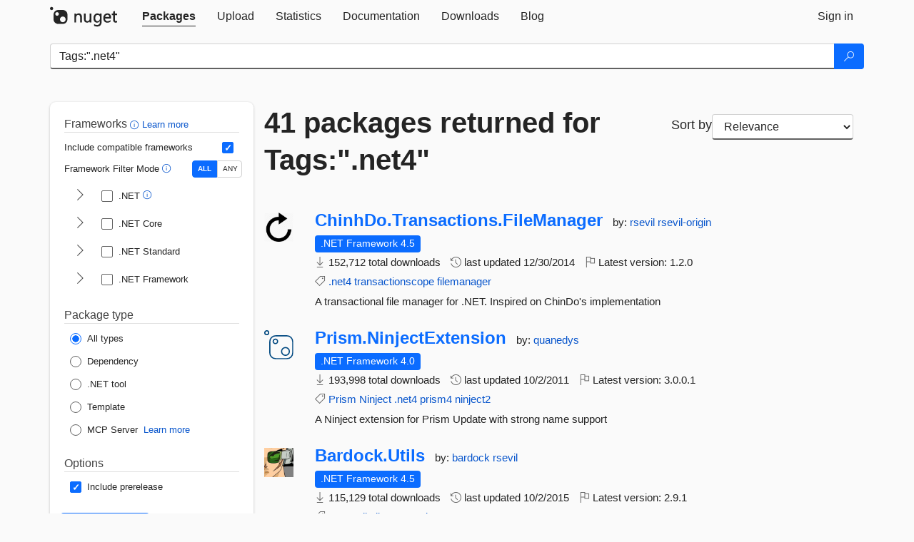

--- FILE ---
content_type: text/html; charset=utf-8
request_url: https://feed.nuget.org/packages?q=Tags%3A%22.net4%22
body_size: 12774
content:
<!DOCTYPE html>
<html lang="en">
<head>
    <meta charset="utf-8" />
    <meta http-equiv="X-UA-Compatible" content="IE=edge">
    <meta name="viewport" content="width=device-width, initial-scale=1">
        <meta name="robots" content="noindex">

        <link rel="canonical" href="https://www.nuget.org/packages?q=Tags%3A%22.net4%22">

    
    

    <title>
        NuGet Gallery
        | Packages matching Tags:&quot;.net4&quot;
    </title>

    <link href="/favicon.ico" rel="shortcut icon" type="image/x-icon" />
        <link title="NuGet.org" type="application/opensearchdescription+xml" href="/opensearch.xml" rel="search">

    <link href="/Content/gallery/css/site.min.css?v=1na5Q3HPVSkugniYsNxjmE134E1C4dpzFOT5rmDYA-E1" rel="stylesheet"/>

    <link href="/Content/gallery/css/bootstrap.min.css" rel="stylesheet"/>


    <script nonce="6e6Y1VQeWsHLjYQdS7ifR6y18uw+c/xlq9cJczN9QTw=">
        // Check the browser preferred color scheme
        const prefersDarkMode = window.matchMedia("(prefers-color-scheme: dark)").matches;
        const defaultTheme = prefersDarkMode ? "dark" : "light";
        const preferredTheme = localStorage.getItem("theme")

        // Check if the localStorage item is set, if not set it to the system theme
        if (!preferredTheme || !(preferredTheme === "dark" || preferredTheme === "light")) {
            localStorage.setItem("theme", "system");
        }

        if (preferredTheme === "light" || preferredTheme === "dark") {
            document.documentElement.setAttribute('data-theme', preferredTheme);
        }
        else {
            document.documentElement.setAttribute('data-theme', defaultTheme);
        }
    </script>

    <!-- HTML5 shim and Respond.js for IE8 support of HTML5 elements and media queries -->
    <!-- WARNING: Respond.js doesn't work if you view the page via file:// -->
    <!--[if lt IE 9]>
      <script src="https://oss.maxcdn.com/html5shiv/3.7.3/html5shiv.min.js"></script>
      <script src="https://oss.maxcdn.com/respond/1.4.2/respond.min.js"></script>
    <![endif]-->

    
    
    
    
                <script type="text/javascript">
                var appInsights = window.appInsights || function (config) {
                    function s(config) {
                        t[config] = function () {
                            var i = arguments;
                            t.queue.push(function () { t[config].apply(t, i) })
                        }
                    }

                    var t = { config: config }, r = document, f = window, e = "script", o = r.createElement(e), i, u;
                    for (o.src = config.url || "//js.monitor.azure.com/scripts/a/ai.0.js", r.getElementsByTagName(e)[0].parentNode.appendChild(o), t.cookie = r.cookie, t.queue = [], i = ["Event", "Exception", "Metric", "PageView", "Trace"]; i.length;) s("track" + i.pop());
                    return config.disableExceptionTracking || (i = "onerror", s("_" + i), u = f[i], f[i] = function (config, r, f, e, o) {
                        var s = u && u(config, r, f, e, o);
                        return s !== !0 && t["_" + i](config, r, f, e, o), s
                    }), t
                }({
                    instrumentationKey: 'df3a36b9-dfba-401c-82ab-35690083be3e',
                    samplingPercentage: 100
                });

                window.appInsights = appInsights;
                appInsights.trackPageView();
            </script>

</head>
<body >
    

<div id="cookie-banner"></div>




<nav class="navbar navbar-inverse" role="navigation">
    <div class="container">
        <div class="row">
            <div class="col-sm-12 text-center">
                <a href="#" id="skipToContent" class="showOnFocus" title="Skip To Content">Skip To Content</a>
            </div>
        </div>
        <div class="row">
            <div class="col-sm-12">
                <div class="navbar-header">
                    <button type="button" class="navbar-toggle collapsed" data-toggle="collapse" data-target="#navbar" aria-expanded="false" aria-controls="navbar">
                        <span class="sr-only">Toggle navigation</span>
                        <span class="icon-bar"></span>
                        <span class="icon-bar"></span>
                        <span class="icon-bar"></span>
                    </button>
                    <a href="/" class="home-link">
                        <div class="navbar-logo nuget-logo-image" alt="NuGet home" role="img" aria-label="NuGet Home"     onerror="this.src='https://nuget.org/Content/gallery/img/logo-header-94x29.png'; this.onerror = null;"
></div>
                    </a>
                </div>
                <div id="navbar" class="navbar-collapse collapse">
                    <ul class="nav navbar-nav" role="tablist">
                            <li class="active" role="presentation">
        <a role="tab" name="Packages" aria-selected="true" href="/packages" class="link-to-add-local-search-filters">
            <span>Packages</span>
        </a>
    </li>

                            <li class="" role="presentation">
        <a role="tab" name="Upload" aria-selected="false" href="/packages/manage/upload">
            <span>Upload</span>
        </a>
    </li>

    <li class="" role="presentation">
        <a role="tab" name="Statistics" aria-selected="false" href="/stats">
            <span>Statistics</span>
        </a>
    </li>
                                                    <li class="" role="presentation">
        <a role="tab" name="Documentation" aria-selected="false" href="https://docs.microsoft.com/nuget/">
            <span>Documentation</span>
        </a>
    </li>

                            <li class="" role="presentation">
        <a role="tab" name="Downloads" aria-selected="false" href="/downloads">
            <span>Downloads</span>
        </a>
    </li>

                            <li class="" role="presentation">
        <a role="tab" name="Blog" aria-selected="false" href="https://blog.nuget.org/">
            <span>Blog</span>
        </a>
    </li>

                    </ul>
                        <ul class="nav navbar-nav navbar-right" role="tablist">
    <li class="" role="presentation">
        <a role="tab" name="Sign in" aria-selected="false" href="/users/account/LogOn?returnUrl=%2Fpackages%3Fq%3DTags%253A%2522.net4%2522" title="Sign in to an existing NuGet.org account">
            <span>Sign in</span>
        </a>
    </li>
                        </ul>
                </div>
            </div>
        </div>
    </div>

</nav>






    <div id="skippedToContent">
    






<form name="search" id="search-form" method="get" class="clearfix advanced-search-panel">
    <div id="search-bar-list-packages" class="navbar navbar-inverse">
        <div class="container search-container" aria-label="Package search bar">
            <div class="row">
                <div class="col-sm-12">
                    <div class="input-group">
    <input name="q" type="text" class="form-control input-brand" id="search" aria-label="Enter packages to search"
           placeholder="Search for packages..." autocomplete="off"
           value="Tags:&quot;.net4&quot;"
            />
    <span class="input-group-btn">
        <button class="btn btn-brand btn-search" type="submit"
                title="Search for packages" aria-label="Search">
            <span class="ms-Icon ms-Icon--Search" aria-hidden="true"></span>
        </button>
    </span>
</div>
                    <div id="autocomplete-results-container" class="text-left" tabindex="0"></div>

<script type="text/html" id="autocomplete-results-row">
    <!-- ko if: $data -->
    <!-- ko if: $data.PackageRegistration -->
    <div class="col-sm-4 autocomplete-row-id autocomplete-row-data">
        <span data-bind="attr: { id: 'autocomplete-result-id-' + $data.PackageRegistration.Id, title: $data.PackageRegistration.Id }, text: $data.PackageRegistration.Id"></span>
    </div>
    <div class="col-sm-4 autocomplete-row-downloadcount text-right autocomplete-row-data">
        <span data-bind="text: $data.DownloadCount + ' downloads'"></span>
    </div>
    <div class="col-sm-4 autocomplete-row-owners text-left autocomplete-row-data">
        <span data-bind="text: $data.OwnersString + ' '"></span>
    </div>
    <!-- /ko -->
    <!-- ko ifnot: $data.PackageRegistration -->
    <div class="col-sm-12 autocomplete-row-id autocomplete-row-data">
        <span data-bind="attr: { id: 'autocomplete-result-id-' + $data, title: $data  }, text: $data"></span>
    </div>
    <!-- /ko -->
    <!-- /ko -->
</script>

<script type="text/html" id="autocomplete-results-template">
    <!-- ko if: $data.data.length > 0 -->
    <div data-bind="foreach: $data.data" id="autocomplete-results-list">
        <a data-bind="attr: { id: 'autocomplete-result-row-' + $data, href: '/packages/' + $data, title: $data }" tabindex="-1">
            <div data-bind="attr:{ id: 'autocomplete-container-' + $data }" class="autocomplete-results-row">
            </div>
        </a>
    </div>
    <!-- /ko -->
</script>

                </div>
            </div>
        </div>
    </div>
    <section role="main" class="container main-container page-list-packages">
        <div class="row clearfix no-margin">
            <div class="col-md-3 no-padding" id="filters-column">
                    <div class="toggle-advanced-search-panel">
                        <span>Advanced search filters</span>
                        <button class="advanced-search-toggle-button btn-brand-transparent" aria-label="Toggles search filters on narrow screens" aria-expanded="false" aria-controls="advancedSearchToggleButton" tabindex="0" id="advancedSearchToggleButton" type="button">
                            <i class="ms-Icon ms-Icon--ChevronDown" id="advancedSearchToggleChevron"></i>
                        </button>
                    </div>
                    <div class="row clearfix advanced-search-panel" id="advancedSearchPanel">
                        <input type="text" hidden id="frameworks" name="frameworks">
                        <input type="text" hidden id="tfms" name="tfms">
                            <div>
                                <fieldset id="frameworkfilters">
                                    <legend>
                                        Frameworks
                                        <a class="tooltip-target" href="javascript:void(0)" role="button" aria-labelledby="frameworksfiltersid">
                                            <i class="framework-filter-info-icon ms-Icon ms-Icon--Info"></i>
                                            <span class="tooltip-block" role="tooltip" id="frameworksfiltersid">
                                                <span class="tooltip-wrapper tooltip-with-icon popover right">
                                                    <span class="arrow"></span>
                                                    <span class="popover-content">
                                                        Filters packages based on the target frameworks they are compatible with.
                                                    </span>
                                                </span>
                                            </span>
                                        </a>
                                        <a href="https://learn.microsoft.com/nuget/consume-packages/finding-and-choosing-packages#advanced-filtering-and-sorting" class="frameworkfilters-info"
                                           aria-label="Learn more about advanced filtering and sorting">
                                            Learn more
                                        </a>
                                    </legend>
                                        <div class="computed-frameworks-option">
                                            <p>
                                                Include compatible frameworks
                                            </p>
                                            <label for="computed-frameworks-checkbox" class="brand-checkbox" aria-label="Include computed compatible frameworks when filtering for packages.">
                                                <input type="checkbox" id="computed-frameworks-checkbox" checked="checked">
                                            </label>
                                            <input type="hidden" id="includeComputedFrameworks" name="includeComputedFrameworks" value="true">
                                        </div>
                                        <div class="framework-filter-mode-option">
                                            <p>
                                                Framework Filter Mode
                                                <a class="tooltip-target" href="javascript:void(0)" role="button" aria-labelledby="frameworkfiltermodeid">
                                                    <i class="frameworkfiltermode-info ms-Icon ms-Icon--Info"></i>
                                                    <span class="tooltip-block" role="tooltip" id="frameworkfiltermodeid">
                                                        <span class="tooltip-wrapper tooltip-with-icon popover right">
                                                            <span class="arrow"></span>
                                                            <span class="popover-content">
                                                                Decides whether to show packages matching ALL of the selected Target Frameworks (TFMs), or ANY of them.
                                                            </span>
                                                        </span>
                                                    </span>
                                                </a>
                                            </p>
                                            <div class="toggle-switch-control">
                                                <input type="radio" id="all-selector" name="frameworkFilterMode" value="all" tabindex="0" checked />
                                                <label for="all-selector" aria-label="Show packages matching ALL of the selected Frameworks and TFMs.">ALL</label>
                                                <input type="radio" id="any-selector" name="frameworkFilterMode" value="any" tabindex="0"  />
                                                <label for="any-selector" aria-label="Show packages matching ANY of the selected Frameworks or TFMs.">ANY</label>
                                            </div>
                                        </div>
                                        <div class="frameworkGroup">
        <div class="frameworkGroupRow">
            <button type="button" class="btn-brand-transparent collapsible" tab="net" tabindex="0"
                    aria-label="shows and hides TFM filters for .NET" aria-expanded="false" aria-controls="nettab">
                <i class="ms-Icon ms-Icon--ChevronRight" id="netbutton"></i>
            </button>
            <label class="brand-checkbox">
                <input type="checkbox" id="net" class="framework">
                <span>.NET
                    <a class="tooltip-target" href="javascript:void(0)" role="button" aria-labelledby="dotnetframework-tooltip" style="vertical-align: middle">
                        <i class="ms-Icon ms-Icon--Info"></i>
                        <span class="tooltip-block" role="tooltip" id="dotnetframework-tooltip">
                            <span class="tooltip-wrapper tooltip-with-icon popover right">
                                <span class="arrow"></span>
                                <span class="popover-content">
                                    Selecting .NET will show you packages compatible with any of the individual frameworks within the .NET generation.
                                </span>
                            </span>
                        </span>
                    </a>
                </span>
            </label>
        </div>
        <div class="tfmTab" id="nettab">
            <ul>
                    <li>
                        <label class="brand-checkbox">
                            <input type="checkbox" id="net10.0" class="tfm" parent="net">
                            <span>net10.0</span>
                        </label>
                    </li>
                    <li>
                        <label class="brand-checkbox">
                            <input type="checkbox" id="net9.0" class="tfm" parent="net">
                            <span>net9.0</span>
                        </label>
                    </li>
                    <li>
                        <label class="brand-checkbox">
                            <input type="checkbox" id="net8.0" class="tfm" parent="net">
                            <span>net8.0</span>
                        </label>
                    </li>
                    <li>
                        <label class="brand-checkbox">
                            <input type="checkbox" id="net7.0" class="tfm" parent="net">
                            <span>net7.0</span>
                        </label>
                    </li>
                    <li>
                        <label class="brand-checkbox">
                            <input type="checkbox" id="net6.0" class="tfm" parent="net">
                            <span>net6.0</span>
                        </label>
                    </li>
                    <li>
                        <label class="brand-checkbox">
                            <input type="checkbox" id="net5.0" class="tfm" parent="net">
                            <span>net5.0</span>
                        </label>
                    </li>
            </ul>
        </div>
    </div>
    <div class="frameworkGroup">
        <div class="frameworkGroupRow">
            <button type="button" class="btn-brand-transparent collapsible" tab="netcoreapp" tabindex="0"
                    aria-label="shows and hides TFM filters for .NET Core" aria-expanded="false" aria-controls="netcoreapptab">
                <i class="ms-Icon ms-Icon--ChevronRight" id="netcoreappbutton"></i>
            </button>
            <label class="brand-checkbox">
                <input type="checkbox" id="netcoreapp" class="framework">
                <span>.NET Core
                </span>
            </label>
        </div>
        <div class="tfmTab" id="netcoreapptab">
            <ul>
                    <li>
                        <label class="brand-checkbox">
                            <input type="checkbox" id="netcoreapp3.1" class="tfm" parent="netcoreapp">
                            <span>netcoreapp3.1</span>
                        </label>
                    </li>
                    <li>
                        <label class="brand-checkbox">
                            <input type="checkbox" id="netcoreapp3.0" class="tfm" parent="netcoreapp">
                            <span>netcoreapp3.0</span>
                        </label>
                    </li>
                    <li>
                        <label class="brand-checkbox">
                            <input type="checkbox" id="netcoreapp2.2" class="tfm" parent="netcoreapp">
                            <span>netcoreapp2.2</span>
                        </label>
                    </li>
                    <li>
                        <label class="brand-checkbox">
                            <input type="checkbox" id="netcoreapp2.1" class="tfm" parent="netcoreapp">
                            <span>netcoreapp2.1</span>
                        </label>
                    </li>
                    <li>
                        <label class="brand-checkbox">
                            <input type="checkbox" id="netcoreapp2.0" class="tfm" parent="netcoreapp">
                            <span>netcoreapp2.0</span>
                        </label>
                    </li>
                    <li>
                        <label class="brand-checkbox">
                            <input type="checkbox" id="netcoreapp1.1" class="tfm" parent="netcoreapp">
                            <span>netcoreapp1.1</span>
                        </label>
                    </li>
                    <li>
                        <label class="brand-checkbox">
                            <input type="checkbox" id="netcoreapp1.0" class="tfm" parent="netcoreapp">
                            <span>netcoreapp1.0</span>
                        </label>
                    </li>
            </ul>
        </div>
    </div>
    <div class="frameworkGroup">
        <div class="frameworkGroupRow">
            <button type="button" class="btn-brand-transparent collapsible" tab="netstandard" tabindex="0"
                    aria-label="shows and hides TFM filters for .NET Standard" aria-expanded="false" aria-controls="netstandardtab">
                <i class="ms-Icon ms-Icon--ChevronRight" id="netstandardbutton"></i>
            </button>
            <label class="brand-checkbox">
                <input type="checkbox" id="netstandard" class="framework">
                <span>.NET Standard
                </span>
            </label>
        </div>
        <div class="tfmTab" id="netstandardtab">
            <ul>
                    <li>
                        <label class="brand-checkbox">
                            <input type="checkbox" id="netstandard2.1" class="tfm" parent="netstandard">
                            <span>netstandard2.1</span>
                        </label>
                    </li>
                    <li>
                        <label class="brand-checkbox">
                            <input type="checkbox" id="netstandard2.0" class="tfm" parent="netstandard">
                            <span>netstandard2.0</span>
                        </label>
                    </li>
                    <li>
                        <label class="brand-checkbox">
                            <input type="checkbox" id="netstandard1.6" class="tfm" parent="netstandard">
                            <span>netstandard1.6</span>
                        </label>
                    </li>
                    <li>
                        <label class="brand-checkbox">
                            <input type="checkbox" id="netstandard1.5" class="tfm" parent="netstandard">
                            <span>netstandard1.5</span>
                        </label>
                    </li>
                    <li>
                        <label class="brand-checkbox">
                            <input type="checkbox" id="netstandard1.4" class="tfm" parent="netstandard">
                            <span>netstandard1.4</span>
                        </label>
                    </li>
                    <li>
                        <label class="brand-checkbox">
                            <input type="checkbox" id="netstandard1.3" class="tfm" parent="netstandard">
                            <span>netstandard1.3</span>
                        </label>
                    </li>
                    <li>
                        <label class="brand-checkbox">
                            <input type="checkbox" id="netstandard1.2" class="tfm" parent="netstandard">
                            <span>netstandard1.2</span>
                        </label>
                    </li>
                    <li>
                        <label class="brand-checkbox">
                            <input type="checkbox" id="netstandard1.1" class="tfm" parent="netstandard">
                            <span>netstandard1.1</span>
                        </label>
                    </li>
                    <li>
                        <label class="brand-checkbox">
                            <input type="checkbox" id="netstandard1.0" class="tfm" parent="netstandard">
                            <span>netstandard1.0</span>
                        </label>
                    </li>
            </ul>
        </div>
    </div>
    <div class="frameworkGroup">
        <div class="frameworkGroupRow">
            <button type="button" class="btn-brand-transparent collapsible" tab="netframework" tabindex="0"
                    aria-label="shows and hides TFM filters for .NET Framework" aria-expanded="false" aria-controls="netframeworktab">
                <i class="ms-Icon ms-Icon--ChevronRight" id="netframeworkbutton"></i>
            </button>
            <label class="brand-checkbox">
                <input type="checkbox" id="netframework" class="framework">
                <span>.NET Framework
                </span>
            </label>
        </div>
        <div class="tfmTab" id="netframeworktab">
            <ul>
                    <li>
                        <label class="brand-checkbox">
                            <input type="checkbox" id="net481" class="tfm" parent="netframework">
                            <span>net481</span>
                        </label>
                    </li>
                    <li>
                        <label class="brand-checkbox">
                            <input type="checkbox" id="net48" class="tfm" parent="netframework">
                            <span>net48</span>
                        </label>
                    </li>
                    <li>
                        <label class="brand-checkbox">
                            <input type="checkbox" id="net472" class="tfm" parent="netframework">
                            <span>net472</span>
                        </label>
                    </li>
                    <li>
                        <label class="brand-checkbox">
                            <input type="checkbox" id="net471" class="tfm" parent="netframework">
                            <span>net471</span>
                        </label>
                    </li>
                    <li>
                        <label class="brand-checkbox">
                            <input type="checkbox" id="net47" class="tfm" parent="netframework">
                            <span>net47</span>
                        </label>
                    </li>
                    <li>
                        <label class="brand-checkbox">
                            <input type="checkbox" id="net462" class="tfm" parent="netframework">
                            <span>net462</span>
                        </label>
                    </li>
                    <li>
                        <label class="brand-checkbox">
                            <input type="checkbox" id="net461" class="tfm" parent="netframework">
                            <span>net461</span>
                        </label>
                    </li>
                    <li>
                        <label class="brand-checkbox">
                            <input type="checkbox" id="net46" class="tfm" parent="netframework">
                            <span>net46</span>
                        </label>
                    </li>
                    <li>
                        <label class="brand-checkbox">
                            <input type="checkbox" id="net452" class="tfm" parent="netframework">
                            <span>net452</span>
                        </label>
                    </li>
                    <li>
                        <label class="brand-checkbox">
                            <input type="checkbox" id="net451" class="tfm" parent="netframework">
                            <span>net451</span>
                        </label>
                    </li>
                    <li>
                        <label class="brand-checkbox">
                            <input type="checkbox" id="net45" class="tfm" parent="netframework">
                            <span>net45</span>
                        </label>
                    </li>
                    <li>
                        <label class="brand-checkbox">
                            <input type="checkbox" id="net40" class="tfm" parent="netframework">
                            <span>net40</span>
                        </label>
                    </li>
                    <li>
                        <label class="brand-checkbox">
                            <input type="checkbox" id="net35" class="tfm" parent="netframework">
                            <span>net35</span>
                        </label>
                    </li>
                    <li>
                        <label class="brand-checkbox">
                            <input type="checkbox" id="net30" class="tfm" parent="netframework">
                            <span>net30</span>
                        </label>
                    </li>
                    <li>
                        <label class="brand-checkbox">
                            <input type="checkbox" id="net20" class="tfm" parent="netframework">
                            <span>net20</span>
                        </label>
                    </li>
            </ul>
        </div>
    </div>
                                </fieldset>
                            </div>
                                                <div>
                            <fieldset id="packagetype">
                                <legend>Package type</legend>
    <div style="display: flex;">
        <label aria-label="Package Type: All types" class="brand-radio">
            <input type="radio" name="packagetype" checked value="">
            <span>All types</span>
        </label>
    </div>
    <div style="display: flex;">
        <label aria-label="Package Type: Dependency" class="brand-radio">
            <input type="radio" name="packagetype"  value="dependency">
            <span>Dependency</span>
        </label>
    </div>
    <div style="display: flex;">
        <label aria-label="Package Type: .NET tool" class="brand-radio">
            <input type="radio" name="packagetype"  value="dotnettool">
            <span>.NET tool</span>
        </label>
    </div>
    <div style="display: flex;">
        <label aria-label="Package Type: Template" class="brand-radio">
            <input type="radio" name="packagetype"  value="template">
            <span>Template</span>
        </label>
    </div>
    <div style="display: flex;">
        <label aria-label="Package Type: MCP Server" class="brand-radio">
            <input type="radio" name="packagetype"  value="mcpserver">
            <span>MCP Server</span>
        </label>
            <a href="https://aka.ms/nuget/mcp/concepts" class="mcp-learn-more"
               aria-label="Learn more about NuGet MCP server packages">
                Learn more
            </a>
    </div>
                            </fieldset>
                        </div>
                        <div>
                            <fieldset>
                                <legend>Options</legend>
                                <div class="prerel-option">
                                    <label class="brand-checkbox" aria-label="Options: Include prerelease">
                                        <input id="prerel-checkbox" type="checkbox" checked="checked">
                                        <span>
                                            Include prerelease
                                        </span>
                                    </label>
                                </div>
                            </fieldset>
                        </div>
                        <div class="row clearfix no-margin">
                            <div class="col-xs-6 col-sm-6 col-md-6 col-lg-6 apply-btn">
                                <input class="btn btn-brand form-control" type="submit" value="Apply">
                            </div>
                            <div class="col-xs-6 col-sm-6 col-md-6 col-lg-6 reset-btn">
                                <input class="btn form-control btn-brand-transparent" type="button" value="Reset" id="reset-advanced-search">
                            </div>
                        </div>
                        <input type="hidden" id="prerel" name="prerel" value="true">
                    </div>
            </div>
            <div class="col-md-9" id="results-column">
                <div class="row">
                    <div class="col-md-8">
                        <h1 tabindex="0">
                                    41 packages
                                returned for Tags:&quot;.<wbr>net4&quot;
                        </h1>
                    </div>
                        <div class="sortby col-md-4">
                            <label for="sortby" class="">Sort by</label>
                            <select name="sortby" id="sortby" form="search-form" aria-label="sort package search results by" class="form-control select-brand">
                                <option value="relevance" aria-label="Sort By: Relevance" selected>Relevance</option>
                                <option value="totalDownloads-desc" aria-label="Sort By: Downloads" >Downloads</option>
                                <option value="created-desc" aria-label="Sort By: Recently updated" >Recently updated</option>
                            </select>
                        </div>
                </div>


                <ul class="list-packages">



<li class="package">

    <div class="row">
        <div class="col-sm-1 hidden-xs hidden-sm col-package-icon">
            <img class="package-icon img-responsive" aria-hidden="true" alt=""
                 src="https://api.nuget.org/v3-flatcontainer/chinhdo.transactions.filemanager/1.2.0/icon"     onerror="this.className='package-icon img-responsive package-default-icon'; this.onerror = null;"
/>
        </div>
        <div class="col-sm-11">
            <div class="package-header">
                <h2 class="package-title">
                    <a class="package-title"
                        href="/packages/ChinhDo.Transactions.FileManager"
                                                    data-track="search-selection" data-track-value="0" data-click-source="PackageId"
                            data-package-id="ChinhDo.Transactions.FileManager" data-package-version="1.2.0" data-use-version="False"
>
                            ChinhDo.<wbr>Transactions.<wbr>FileManager
                    </a>
                </h2>




                    <span class="package-by">
                        by:
                            <a href="/profiles/rsevil" title="View rsevil's profile"
                                                                    data-track="search-selection" data-track-value="0" data-click-source="Owner"
                                    data-package-id="ChinhDo.Transactions.FileManager" data-package-version="1.2.0" data-use-version="False"
                                    data-owner="rsevil"
>
                                    rsevil
                            </a>
                            <a href="/profiles/rsevil-origin" title="View rsevil-origin's profile"
                                                                    data-track="search-selection" data-track-value="0" data-click-source="Owner"
                                    data-package-id="ChinhDo.Transactions.FileManager" data-package-version="1.2.0" data-use-version="False"
                                    data-owner="rsevil-origin"
>
                                    rsevil-origin
                            </a>
                    </span>
            </div>

            <ul class="package-list">
                <li class="package-tfm-badges">
                    




<div class="framework framework-badges">
                <a href=/packages/ChinhDo.Transactions.FileManager/1.2.0#supportedframeworks-body-tab
         data-track="search-selection" data-track-value="0" data-click-source="FrameworkBadge"
         data-package-id="ChinhDo.Transactions.FileManager" data-package-version="1.2.0"
         data-badge-framework="net45" data-badge-is-computed="False"
         class="tooltip-target"
>
        <span class=framework-badge-asset>
            .NET Framework 4.5
        </span>
        <span class="tooltip-block">
            <span class="tooltip-wrapper popover right" role="tooltip">
                <span class="arrow"></span>
                <span class="popover-content">
                    This package targets .NET Framework 4.5. The package is compatible with this framework or higher.
                </span>
            </span>
        </span>
    </a>
</div>
                </li>
                <li>
                    <span class="icon-text">
                        <i class="ms-Icon ms-Icon--Download" aria-hidden="true"></i>
                        152,712 total downloads
                    </span>
                </li>
                <li>
                    <span class="icon-text">
                        <i class="ms-Icon ms-Icon--History" aria-hidden="true"></i>
                        last updated <span data-datetime="2014-12-30T18:04:17.8600000+00:00">12/30/2014</span>
                    </span>
                </li>
                <li>
                    <span class="icon-text">
                        <i class="ms-Icon ms-Icon--Flag" aria-hidden="true"></i>
                        Latest version: <span class="text-nowrap">1.2.0 </span>
                    </span>
                </li>
                    <li class="package-tags">
                        <span class="icon-text">
                            <i class="ms-Icon ms-Icon--Tag" aria-hidden="true"></i>

                                <a href="/packages?q=Tags%3A%22.net4%22" title="Search for .net4">.net4</a>
                                <a href="/packages?q=Tags%3A%22transactionscope%22" title="Search for transactionscope">transactionscope</a>
                                <a href="/packages?q=Tags%3A%22filemanager%22" title="Search for filemanager">filemanager</a>
                                                    </span>
                    </li>
            </ul>

            <div class="package-details">
                A transactional file manager for .NET. Inspired on ChinDo&#39;s implementation
            </div>
        </div>
    </div>
</li>


<li class="package">

    <div class="row">
        <div class="col-sm-1 hidden-xs hidden-sm col-package-icon">
            <img class="package-icon img-responsive package-default-icon" aria-hidden="true" alt=""     onerror="this.className='package-icon img-responsive package-default-icon'; this.onerror = null;"
/>
        </div>
        <div class="col-sm-11">
            <div class="package-header">
                <h2 class="package-title">
                    <a class="package-title"
                        href="/packages/Prism.NinjectExtension"
                                                    data-track="search-selection" data-track-value="1" data-click-source="PackageId"
                            data-package-id="Prism.NinjectExtension" data-package-version="3.0.0.1" data-use-version="False"
>
                            Prism.<wbr>NinjectExtension
                    </a>
                </h2>




                    <span class="package-by">
                        by:
                            <a href="/profiles/quanedys" title="View quanedys's profile"
                                                                    data-track="search-selection" data-track-value="1" data-click-source="Owner"
                                    data-package-id="Prism.NinjectExtension" data-package-version="3.0.0.1" data-use-version="False"
                                    data-owner="quanedys"
>
                                    quanedys
                            </a>
                    </span>
            </div>

            <ul class="package-list">
                <li class="package-tfm-badges">
                    




<div class="framework framework-badges">
                <a href=/packages/Prism.NinjectExtension/3.0.0.1#supportedframeworks-body-tab
         data-track="search-selection" data-track-value="1" data-click-source="FrameworkBadge"
         data-package-id="Prism.NinjectExtension" data-package-version="3.0.0.1"
         data-badge-framework="net40" data-badge-is-computed="False"
         class="tooltip-target"
>
        <span class=framework-badge-asset>
            .NET Framework 4.0
        </span>
        <span class="tooltip-block">
            <span class="tooltip-wrapper popover right" role="tooltip">
                <span class="arrow"></span>
                <span class="popover-content">
                    This package targets .NET Framework 4.0. The package is compatible with this framework or higher.
                </span>
            </span>
        </span>
    </a>
</div>
                </li>
                <li>
                    <span class="icon-text">
                        <i class="ms-Icon ms-Icon--Download" aria-hidden="true"></i>
                        193,998 total downloads
                    </span>
                </li>
                <li>
                    <span class="icon-text">
                        <i class="ms-Icon ms-Icon--History" aria-hidden="true"></i>
                        last updated <span data-datetime="2011-10-02T04:04:03.3070000+00:00">10/2/2011</span>
                    </span>
                </li>
                <li>
                    <span class="icon-text">
                        <i class="ms-Icon ms-Icon--Flag" aria-hidden="true"></i>
                        Latest version: <span class="text-nowrap">3.0.0.1 </span>
                    </span>
                </li>
                    <li class="package-tags">
                        <span class="icon-text">
                            <i class="ms-Icon ms-Icon--Tag" aria-hidden="true"></i>

                                <a href="/packages?q=Tags%3A%22Prism%22" title="Search for Prism">Prism</a>
                                <a href="/packages?q=Tags%3A%22Ninject%22" title="Search for Ninject">Ninject</a>
                                <a href="/packages?q=Tags%3A%22.net4%22" title="Search for .net4">.net4</a>
                                <a href="/packages?q=Tags%3A%22prism4%22" title="Search for prism4">prism4</a>
                                <a href="/packages?q=Tags%3A%22ninject2%22" title="Search for ninject2">ninject2</a>
                                                    </span>
                    </li>
            </ul>

            <div class="package-details">
                A Ninject extension for Prism
Update with strong name support
            </div>
        </div>
    </div>
</li>


<li class="package">

    <div class="row">
        <div class="col-sm-1 hidden-xs hidden-sm col-package-icon">
            <img class="package-icon img-responsive" aria-hidden="true" alt=""
                 src="https://api.nuget.org/v3-flatcontainer/bardock.utils/2.9.1/icon"     onerror="this.className='package-icon img-responsive package-default-icon'; this.onerror = null;"
/>
        </div>
        <div class="col-sm-11">
            <div class="package-header">
                <h2 class="package-title">
                    <a class="package-title"
                        href="/packages/Bardock.Utils"
                                                    data-track="search-selection" data-track-value="2" data-click-source="PackageId"
                            data-package-id="Bardock.Utils" data-package-version="2.9.1" data-use-version="False"
>
                            Bardock.<wbr>Utils
                    </a>
                </h2>




                    <span class="package-by">
                        by:
                            <a href="/profiles/bardock" title="View bardock's profile"
                                                                    data-track="search-selection" data-track-value="2" data-click-source="Owner"
                                    data-package-id="Bardock.Utils" data-package-version="2.9.1" data-use-version="False"
                                    data-owner="bardock"
>
                                    bardock
                            </a>
                            <a href="/profiles/rsevil" title="View rsevil's profile"
                                                                    data-track="search-selection" data-track-value="2" data-click-source="Owner"
                                    data-package-id="Bardock.Utils" data-package-version="2.9.1" data-use-version="False"
                                    data-owner="rsevil"
>
                                    rsevil
                            </a>
                    </span>
            </div>

            <ul class="package-list">
                <li class="package-tfm-badges">
                    




<div class="framework framework-badges">
                <a href=/packages/Bardock.Utils/2.9.1#supportedframeworks-body-tab
         data-track="search-selection" data-track-value="2" data-click-source="FrameworkBadge"
         data-package-id="Bardock.Utils" data-package-version="2.9.1"
         data-badge-framework="net45" data-badge-is-computed="False"
         class="tooltip-target"
>
        <span class=framework-badge-asset>
            .NET Framework 4.5
        </span>
        <span class="tooltip-block">
            <span class="tooltip-wrapper popover right" role="tooltip">
                <span class="arrow"></span>
                <span class="popover-content">
                    This package targets .NET Framework 4.5. The package is compatible with this framework or higher.
                </span>
            </span>
        </span>
    </a>
</div>
                </li>
                <li>
                    <span class="icon-text">
                        <i class="ms-Icon ms-Icon--Download" aria-hidden="true"></i>
                        115,129 total downloads
                    </span>
                </li>
                <li>
                    <span class="icon-text">
                        <i class="ms-Icon ms-Icon--History" aria-hidden="true"></i>
                        last updated <span data-datetime="2015-10-02T13:12:51.8500000+00:00">10/2/2015</span>
                    </span>
                </li>
                <li>
                    <span class="icon-text">
                        <i class="ms-Icon ms-Icon--Flag" aria-hidden="true"></i>
                        Latest version: <span class="text-nowrap">2.9.1 </span>
                    </span>
                </li>
                    <li class="package-tags">
                        <span class="icon-text">
                            <i class="ms-Icon ms-Icon--Tag" aria-hidden="true"></i>

                                <a href="/packages?q=Tags%3A%22.net4%22" title="Search for .net4">.net4</a>
                                <a href="/packages?q=Tags%3A%22utils%22" title="Search for utils">utils</a>
                                <a href="/packages?q=Tags%3A%22linq%22" title="Search for linq">linq</a>
                                <a href="/packages?q=Tags%3A%22extensions%22" title="Search for extensions">extensions</a>
                                                    </span>
                    </li>
            </ul>

            <div class="package-details">
                A set of utilities
            </div>
        </div>
    </div>
</li>


<li class="package">

    <div class="row">
        <div class="col-sm-1 hidden-xs hidden-sm col-package-icon">
            <img class="package-icon img-responsive" aria-hidden="true" alt=""
                 src="https://api.nuget.org/v3-flatcontainer/elasticsearchsync/2.8.2/icon"     onerror="this.className='package-icon img-responsive package-default-icon'; this.onerror = null;"
/>
        </div>
        <div class="col-sm-11">
            <div class="package-header">
                <h2 class="package-title">
                    <a class="package-title"
                        href="/packages/ElasticSearchSync"
                                                    data-track="search-selection" data-track-value="3" data-click-source="PackageId"
                            data-package-id="ElasticSearchSync" data-package-version="2.8.2" data-use-version="False"
>
                            ElasticSearchSync
                    </a>
                </h2>




                    <span class="package-by">
                        by:
                            <a href="/profiles/bardock" title="View bardock's profile"
                                                                    data-track="search-selection" data-track-value="3" data-click-source="Owner"
                                    data-package-id="ElasticSearchSync" data-package-version="2.8.2" data-use-version="False"
                                    data-owner="bardock"
>
                                    bardock
                            </a>
                    </span>
            </div>

            <ul class="package-list">
                <li class="package-tfm-badges">
                    




<div class="framework framework-badges">
                <a href=/packages/ElasticSearchSync/2.8.2#supportedframeworks-body-tab
         data-track="search-selection" data-track-value="3" data-click-source="FrameworkBadge"
         data-package-id="ElasticSearchSync" data-package-version="2.8.2"
         data-badge-framework="net451" data-badge-is-computed="False"
         class="tooltip-target"
>
        <span class=framework-badge-asset>
            .NET Framework 4.5.1
        </span>
        <span class="tooltip-block">
            <span class="tooltip-wrapper popover right" role="tooltip">
                <span class="arrow"></span>
                <span class="popover-content">
                    This package targets .NET Framework 4.5.1. The package is compatible with this framework or higher.
                </span>
            </span>
        </span>
    </a>
</div>
                </li>
                <li>
                    <span class="icon-text">
                        <i class="ms-Icon ms-Icon--Download" aria-hidden="true"></i>
                        58,633 total downloads
                    </span>
                </li>
                <li>
                    <span class="icon-text">
                        <i class="ms-Icon ms-Icon--History" aria-hidden="true"></i>
                        last updated <span data-datetime="2016-09-26T18:27:07.6470000+00:00">9/26/2016</span>
                    </span>
                </li>
                <li>
                    <span class="icon-text">
                        <i class="ms-Icon ms-Icon--Flag" aria-hidden="true"></i>
                        Latest version: <span class="text-nowrap">2.8.2 </span>
                    </span>
                </li>
                    <li class="package-tags">
                        <span class="icon-text">
                            <i class="ms-Icon ms-Icon--Tag" aria-hidden="true"></i>

                                <a href="/packages?q=Tags%3A%22.net4%22" title="Search for .net4">.net4</a>
                                <a href="/packages?q=Tags%3A%22elasticsearch%22" title="Search for elasticsearch">elasticsearch</a>
                                <a href="/packages?q=Tags%3A%22sqlserver%22" title="Search for sqlserver">sqlserver</a>
                                                    </span>
                    </li>
            </ul>

            <div class="package-details">
                SqlServer - Elasticsearch Sync
            </div>
        </div>
    </div>
</li>


<li class="package">

    <div class="row">
        <div class="col-sm-1 hidden-xs hidden-sm col-package-icon">
            <img class="package-icon img-responsive" aria-hidden="true" alt=""
                 src="https://api.nuget.org/v3-flatcontainer/build.mvc5/2014.5.26/icon"     onerror="this.className='package-icon img-responsive package-default-icon'; this.onerror = null;"
/>
        </div>
        <div class="col-sm-11">
            <div class="package-header">
                <h2 class="package-title">
                    <a class="package-title"
                        href="/packages/Build.Mvc5"
                                                    data-track="search-selection" data-track-value="4" data-click-source="PackageId"
                            data-package-id="Build.Mvc5" data-package-version="2014.5.26" data-use-version="False"
>
                            Build.<wbr>Mvc5
                    </a>
                </h2>




                    <span class="package-by">
                        by:
                            <a href="/profiles/grcodemonkey" title="View grcodemonkey's profile"
                                                                    data-track="search-selection" data-track-value="4" data-click-source="Owner"
                                    data-package-id="Build.Mvc5" data-package-version="2014.5.26" data-use-version="False"
                                    data-owner="grcodemonkey"
>
                                    grcodemonkey
                            </a>
                    </span>
            </div>

            <ul class="package-list">
                <li class="package-tfm-badges">
                    




<div class="framework framework-badges">
                <a href=/packages/Build.Mvc5/2014.5.26#supportedframeworks-body-tab
         data-track="search-selection" data-track-value="4" data-click-source="FrameworkBadge"
         data-package-id="Build.Mvc5" data-package-version="2014.5.26.0"
         data-badge-framework="net45" data-badge-is-computed="False"
         class="tooltip-target"
>
        <span class=framework-badge-asset>
            .NET Framework 4.5
        </span>
        <span class="tooltip-block">
            <span class="tooltip-wrapper popover right" role="tooltip">
                <span class="arrow"></span>
                <span class="popover-content">
                    This package targets .NET Framework 4.5. The package is compatible with this framework or higher.
                </span>
            </span>
        </span>
    </a>
</div>
                </li>
                <li>
                    <span class="icon-text">
                        <i class="ms-Icon ms-Icon--Download" aria-hidden="true"></i>
                        46,392 total downloads
                    </span>
                </li>
                <li>
                    <span class="icon-text">
                        <i class="ms-Icon ms-Icon--History" aria-hidden="true"></i>
                        last updated <span data-datetime="2014-05-26T18:37:33.8000000+00:00">5/26/2014</span>
                    </span>
                </li>
                <li>
                    <span class="icon-text">
                        <i class="ms-Icon ms-Icon--Flag" aria-hidden="true"></i>
                        Latest version: <span class="text-nowrap">2014.5.26 </span>
                    </span>
                </li>
                    <li class="package-tags">
                        <span class="icon-text">
                            <i class="ms-Icon ms-Icon--Tag" aria-hidden="true"></i>

                                <a href="/packages?q=Tags%3A%22MVC%22" title="Search for MVC">MVC</a>
                                <a href="/packages?q=Tags%3A%22HtmlHelper%22" title="Search for HtmlHelper">HtmlHelper</a>
                                <a href="/packages?q=Tags%3A%22jQuery%22" title="Search for jQuery">jQuery</a>
                                <a href="/packages?q=Tags%3A%22.Net4%22" title="Search for .Net4">.Net4</a>
                                <a href="/packages?q=Tags%3A%22Extension%22" title="Search for Extension">Extension</a>
                                                    </span>
                    </li>
            </ul>

            <div class="package-details">
                Build.Mvc is a HtmlHelper extension library that turns the standard ASP .NET MVC 5.0 HtmlHelper methods into jQuery-style chainable methods that allow you to expressively add markup and style to your MVC...
<a aria-label="More information about Build.Mvc5 package" href="/packages/Build.Mvc5/2014.5.26" title="More information about Build.Mvc5 package">More information</a>            </div>
        </div>
    </div>
</li>


<li class="package">

    <div class="row">
        <div class="col-sm-1 hidden-xs hidden-sm col-package-icon">
            <img class="package-icon img-responsive" aria-hidden="true" alt=""
                 src="https://api.nuget.org/v3-flatcontainer/bardock.utils.web.mvc/2.2.1/icon"     onerror="this.className='package-icon img-responsive package-default-icon'; this.onerror = null;"
/>
        </div>
        <div class="col-sm-11">
            <div class="package-header">
                <h2 class="package-title">
                    <a class="package-title"
                        href="/packages/Bardock.Utils.Web.Mvc"
                                                    data-track="search-selection" data-track-value="5" data-click-source="PackageId"
                            data-package-id="Bardock.Utils.Web.Mvc" data-package-version="2.2.1" data-use-version="False"
>
                            Bardock.<wbr>Utils.<wbr>Web.<wbr>Mvc
                    </a>
                </h2>




                    <span class="package-by">
                        by:
                            <a href="/profiles/bardock" title="View bardock's profile"
                                                                    data-track="search-selection" data-track-value="5" data-click-source="Owner"
                                    data-package-id="Bardock.Utils.Web.Mvc" data-package-version="2.2.1" data-use-version="False"
                                    data-owner="bardock"
>
                                    bardock
                            </a>
                            <a href="/profiles/rsevil" title="View rsevil's profile"
                                                                    data-track="search-selection" data-track-value="5" data-click-source="Owner"
                                    data-package-id="Bardock.Utils.Web.Mvc" data-package-version="2.2.1" data-use-version="False"
                                    data-owner="rsevil"
>
                                    rsevil
                            </a>
                    </span>
            </div>

            <ul class="package-list">
                <li class="package-tfm-badges">
                    




<div class="framework framework-badges">
                <a href=/packages/Bardock.Utils.Web.Mvc/2.2.1#supportedframeworks-body-tab
         data-track="search-selection" data-track-value="5" data-click-source="FrameworkBadge"
         data-package-id="Bardock.Utils.Web.Mvc" data-package-version="2.2.1"
         data-badge-framework="net45" data-badge-is-computed="False"
         class="tooltip-target"
>
        <span class=framework-badge-asset>
            .NET Framework 4.5
        </span>
        <span class="tooltip-block">
            <span class="tooltip-wrapper popover right" role="tooltip">
                <span class="arrow"></span>
                <span class="popover-content">
                    This package targets .NET Framework 4.5. The package is compatible with this framework or higher.
                </span>
            </span>
        </span>
    </a>
</div>
                </li>
                <li>
                    <span class="icon-text">
                        <i class="ms-Icon ms-Icon--Download" aria-hidden="true"></i>
                        43,366 total downloads
                    </span>
                </li>
                <li>
                    <span class="icon-text">
                        <i class="ms-Icon ms-Icon--History" aria-hidden="true"></i>
                        last updated <span data-datetime="2016-04-19T12:33:22.9500000+00:00">4/19/2016</span>
                    </span>
                </li>
                <li>
                    <span class="icon-text">
                        <i class="ms-Icon ms-Icon--Flag" aria-hidden="true"></i>
                        Latest version: <span class="text-nowrap">2.2.1 </span>
                    </span>
                </li>
                    <li class="package-tags">
                        <span class="icon-text">
                            <i class="ms-Icon ms-Icon--Tag" aria-hidden="true"></i>

                                <a href="/packages?q=Tags%3A%22.net4%22" title="Search for .net4">.net4</a>
                                <a href="/packages?q=Tags%3A%22utils%22" title="Search for utils">utils</a>
                                <a href="/packages?q=Tags%3A%22web%22" title="Search for web">web</a>
                                <a href="/packages?q=Tags%3A%22asp.net%22" title="Search for asp.net">asp.net</a>
                                <a href="/packages?q=Tags%3A%22mvc%22" title="Search for mvc">mvc</a>
                                                    </span>
                    </li>
            </ul>

            <div class="package-details">
                MVC utilities
            </div>
        </div>
    </div>
</li>


<li class="package">

    <div class="row">
        <div class="col-sm-1 hidden-xs hidden-sm col-package-icon">
            <img class="package-icon img-responsive package-default-icon" aria-hidden="true" alt=""     onerror="this.className='package-icon img-responsive package-default-icon'; this.onerror = null;"
/>
        </div>
        <div class="col-sm-11">
            <div class="package-header">
                <h2 class="package-title">
                    <a class="package-title"
                        href="/packages/Opswat.Common.NetFour"
                                                    data-track="search-selection" data-track-value="6" data-click-source="PackageId"
                            data-package-id="Opswat.Common.NetFour" data-package-version="2.0.7" data-use-version="False"
>
                            Opswat.<wbr>Common.<wbr>NetFour
                    </a>
                </h2>




                    <span class="package-by">
                        by:
                            <a href="/profiles/resTM" title="View resTM's profile"
                                                                    data-track="search-selection" data-track-value="6" data-click-source="Owner"
                                    data-package-id="Opswat.Common.NetFour" data-package-version="2.0.7" data-use-version="False"
                                    data-owner="resTM"
>
                                    resTM
                            </a>
                    </span>
            </div>

            <ul class="package-list">
                <li class="package-tfm-badges">
                    




<div class="framework framework-badges">
                <a href=/packages/Opswat.Common.NetFour/2.0.7#supportedframeworks-body-tab
         data-track="search-selection" data-track-value="6" data-click-source="FrameworkBadge"
         data-package-id="Opswat.Common.NetFour" data-package-version="2.0.7"
         data-badge-framework="net40" data-badge-is-computed="False"
         class="tooltip-target"
>
        <span class=framework-badge-asset>
            .NET Framework 4.0
        </span>
        <span class="tooltip-block">
            <span class="tooltip-wrapper popover right" role="tooltip">
                <span class="arrow"></span>
                <span class="popover-content">
                    This package targets .NET Framework 4.0. The package is compatible with this framework or higher.
                </span>
            </span>
        </span>
    </a>
</div>
                </li>
                <li>
                    <span class="icon-text">
                        <i class="ms-Icon ms-Icon--Download" aria-hidden="true"></i>
                        23,318 total downloads
                    </span>
                </li>
                <li>
                    <span class="icon-text">
                        <i class="ms-Icon ms-Icon--History" aria-hidden="true"></i>
                        last updated <span data-datetime="2016-03-03T13:36:52.2630000+00:00">3/3/2016</span>
                    </span>
                </li>
                <li>
                    <span class="icon-text">
                        <i class="ms-Icon ms-Icon--Flag" aria-hidden="true"></i>
                        Latest version: <span class="text-nowrap">2.0.7 </span>
                    </span>
                </li>
                    <li class="package-tags">
                        <span class="icon-text">
                            <i class="ms-Icon ms-Icon--Tag" aria-hidden="true"></i>

                                <a href="/packages?q=Tags%3A%22Opswat%22" title="Search for Opswat">Opswat</a>
                                <a href="/packages?q=Tags%3A%22Common%22" title="Search for Common">Common</a>
                                <a href="/packages?q=Tags%3A%22.net4%22" title="Search for .net4">.net4</a>
                                                    </span>
                    </li>
            </ul>

            <div class="package-details">
                Opswat Common for .NET 4.0
            </div>
        </div>
    </div>
</li>


<li class="package">

    <div class="row">
        <div class="col-sm-1 hidden-xs hidden-sm col-package-icon">
            <img class="package-icon img-responsive" aria-hidden="true" alt=""
                 src="https://api.nuget.org/v3-flatcontainer/build.mvc4/2013.5.24-pre/icon"     onerror="this.className='package-icon img-responsive package-default-icon'; this.onerror = null;"
/>
        </div>
        <div class="col-sm-11">
            <div class="package-header">
                <h2 class="package-title">
                    <a class="package-title"
                        href="/packages/Build.Mvc4/2013.5.24-pre"
                                                    data-track="search-selection" data-track-value="7" data-click-source="PackageId"
                            data-package-id="Build.Mvc4" data-package-version="2013.5.24-pre" data-use-version="True"
>
                            Build.<wbr>Mvc4
                    </a>
                </h2>




                    <span class="package-by">
                        by:
                            <a href="/profiles/grcodemonkey" title="View grcodemonkey's profile"
                                                                    data-track="search-selection" data-track-value="7" data-click-source="Owner"
                                    data-package-id="Build.Mvc4" data-package-version="2013.5.24-pre" data-use-version="True"
                                    data-owner="grcodemonkey"
>
                                    grcodemonkey
                            </a>
                    </span>
            </div>

            <ul class="package-list">
                <li class="package-tfm-badges">
                    




<div class="framework framework-badges">
                <a href=/packages/Build.Mvc4/2013.5.24-pre#supportedframeworks-body-tab
         data-track="search-selection" data-track-value="7" data-click-source="FrameworkBadge"
         data-package-id="Build.Mvc4" data-package-version="2013.05.24.00-pre"
         data-badge-framework="net" data-badge-is-computed="False"
         class="tooltip-target"
>
        <span class=framework-badge-asset>
            .NET Framework
        </span>
        <span class="tooltip-block">
            <span class="tooltip-wrapper popover right" role="tooltip">
                <span class="arrow"></span>
                <span class="popover-content">
                    This package is compatible with all versions of .NET Framework.
                </span>
            </span>
        </span>
    </a>
</div>
                </li>
                <li>
                    <span class="icon-text">
                        <i class="ms-Icon ms-Icon--Download" aria-hidden="true"></i>
                        28,807 total downloads
                    </span>
                </li>
                <li>
                    <span class="icon-text">
                        <i class="ms-Icon ms-Icon--History" aria-hidden="true"></i>
                        last updated <span data-datetime="2013-05-24T18:09:10.6370000+00:00">5/24/2013</span>
                    </span>
                </li>
                <li>
                    <span class="icon-text">
                        <i class="ms-Icon ms-Icon--Flag" aria-hidden="true"></i>
                        Latest version: <span class="text-nowrap">2013.5.24-pre </span>
                    </span>
                </li>
                    <li class="package-tags">
                        <span class="icon-text">
                            <i class="ms-Icon ms-Icon--Tag" aria-hidden="true"></i>

                                <a href="/packages?q=Tags%3A%22MVC%22" title="Search for MVC">MVC</a>
                                <a href="/packages?q=Tags%3A%22HtmlHelper%22" title="Search for HtmlHelper">HtmlHelper</a>
                                <a href="/packages?q=Tags%3A%22jQuery%22" title="Search for jQuery">jQuery</a>
                                <a href="/packages?q=Tags%3A%22.Net4%22" title="Search for .Net4">.Net4</a>
                                <a href="/packages?q=Tags%3A%22Extension%22" title="Search for Extension">Extension</a>
                                                    </span>
                    </li>
            </ul>

            <div class="package-details">
                Build.Mvc is a HtmlHelper extension library that turns the standard ASP .NET MVC 4.0 HtmlHelper methods into jQuery-style chainable methods that allow you to expressively add markup and style to your MVC...
<a aria-label="More information about Build.Mvc4 package" href="/packages/Build.Mvc4/2013.5.24-pre" title="More information about Build.Mvc4 package">More information</a>            </div>
        </div>
    </div>
</li>


<li class="package">

    <div class="row">
        <div class="col-sm-1 hidden-xs hidden-sm col-package-icon">
            <img class="package-icon img-responsive" aria-hidden="true" alt=""
                 src="https://api.nuget.org/v3-flatcontainer/bardock.utils.data.ef/2.0.3/icon"     onerror="this.className='package-icon img-responsive package-default-icon'; this.onerror = null;"
/>
        </div>
        <div class="col-sm-11">
            <div class="package-header">
                <h2 class="package-title">
                    <a class="package-title"
                        href="/packages/Bardock.Utils.Data.EF"
                                                    data-track="search-selection" data-track-value="8" data-click-source="PackageId"
                            data-package-id="Bardock.Utils.Data.EF" data-package-version="2.0.3" data-use-version="False"
>
                            Bardock.<wbr>Utils.<wbr>Data.<wbr>EF
                    </a>
                </h2>




                    <span class="package-by">
                        by:
                            <a href="/profiles/bardock" title="View bardock's profile"
                                                                    data-track="search-selection" data-track-value="8" data-click-source="Owner"
                                    data-package-id="Bardock.Utils.Data.EF" data-package-version="2.0.3" data-use-version="False"
                                    data-owner="bardock"
>
                                    bardock
                            </a>
                            <a href="/profiles/rsevil" title="View rsevil's profile"
                                                                    data-track="search-selection" data-track-value="8" data-click-source="Owner"
                                    data-package-id="Bardock.Utils.Data.EF" data-package-version="2.0.3" data-use-version="False"
                                    data-owner="rsevil"
>
                                    rsevil
                            </a>
                    </span>
            </div>

            <ul class="package-list">
                <li class="package-tfm-badges">
                    




<div class="framework framework-badges">
                <a href=/packages/Bardock.Utils.Data.EF/2.0.3#supportedframeworks-body-tab
         data-track="search-selection" data-track-value="8" data-click-source="FrameworkBadge"
         data-package-id="Bardock.Utils.Data.EF" data-package-version="2.0.3"
         data-badge-framework="net45" data-badge-is-computed="False"
         class="tooltip-target"
>
        <span class=framework-badge-asset>
            .NET Framework 4.5
        </span>
        <span class="tooltip-block">
            <span class="tooltip-wrapper popover right" role="tooltip">
                <span class="arrow"></span>
                <span class="popover-content">
                    This package targets .NET Framework 4.5. The package is compatible with this framework or higher.
                </span>
            </span>
        </span>
    </a>
</div>
                </li>
                <li>
                    <span class="icon-text">
                        <i class="ms-Icon ms-Icon--Download" aria-hidden="true"></i>
                        26,256 total downloads
                    </span>
                </li>
                <li>
                    <span class="icon-text">
                        <i class="ms-Icon ms-Icon--History" aria-hidden="true"></i>
                        last updated <span data-datetime="2016-05-19T19:39:33.9300000+00:00">5/19/2016</span>
                    </span>
                </li>
                <li>
                    <span class="icon-text">
                        <i class="ms-Icon ms-Icon--Flag" aria-hidden="true"></i>
                        Latest version: <span class="text-nowrap">2.0.3 </span>
                    </span>
                </li>
                    <li class="package-tags">
                        <span class="icon-text">
                            <i class="ms-Icon ms-Icon--Tag" aria-hidden="true"></i>

                                <a href="/packages?q=Tags%3A%22.net4%22" title="Search for .net4">.net4</a>
                                <a href="/packages?q=Tags%3A%22utils%22" title="Search for utils">utils</a>
                                <a href="/packages?q=Tags%3A%22entityframework%22" title="Search for entityframework">entityframework</a>
                                <a href="/packages?q=Tags%3A%22extensions%22" title="Search for extensions">extensions</a>
                                <a href="/packages?q=Tags%3A%22dbcontext%22" title="Search for dbcontext">dbcontext</a>
                                                    </span>
                    </li>
            </ul>

            <div class="package-details">
                Entity Framework utilities
            </div>
        </div>
    </div>
</li>


<li class="package">

    <div class="row">
        <div class="col-sm-1 hidden-xs hidden-sm col-package-icon">
            <img class="package-icon img-responsive" aria-hidden="true" alt=""
                 src="https://api.nuget.org/v3-flatcontainer/bardock.utils.logger/3.0.3/icon"     onerror="this.className='package-icon img-responsive package-default-icon'; this.onerror = null;"
/>
        </div>
        <div class="col-sm-11">
            <div class="package-header">
                <h2 class="package-title">
                    <a class="package-title"
                        href="/packages/Bardock.Utils.Logger"
                                                    data-track="search-selection" data-track-value="9" data-click-source="PackageId"
                            data-package-id="Bardock.Utils.Logger" data-package-version="3.0.3" data-use-version="False"
>
                            Bardock.<wbr>Utils.<wbr>Logger
                    </a>
                </h2>




                    <span class="package-by">
                        by:
                            <a href="/profiles/bardock" title="View bardock's profile"
                                                                    data-track="search-selection" data-track-value="9" data-click-source="Owner"
                                    data-package-id="Bardock.Utils.Logger" data-package-version="3.0.3" data-use-version="False"
                                    data-owner="bardock"
>
                                    bardock
                            </a>
                    </span>
            </div>

            <ul class="package-list">
                <li class="package-tfm-badges">
                    




<div class="framework framework-badges">
                <a href=/packages/Bardock.Utils.Logger/3.0.3#supportedframeworks-body-tab
         data-track="search-selection" data-track-value="9" data-click-source="FrameworkBadge"
         data-package-id="Bardock.Utils.Logger" data-package-version="3.0.3"
         data-badge-framework="net45" data-badge-is-computed="False"
         class="tooltip-target"
>
        <span class=framework-badge-asset>
            .NET Framework 4.5
        </span>
        <span class="tooltip-block">
            <span class="tooltip-wrapper popover right" role="tooltip">
                <span class="arrow"></span>
                <span class="popover-content">
                    This package targets .NET Framework 4.5. The package is compatible with this framework or higher.
                </span>
            </span>
        </span>
    </a>
</div>
                </li>
                <li>
                    <span class="icon-text">
                        <i class="ms-Icon ms-Icon--Download" aria-hidden="true"></i>
                        27,319 total downloads
                    </span>
                </li>
                <li>
                    <span class="icon-text">
                        <i class="ms-Icon ms-Icon--History" aria-hidden="true"></i>
                        last updated <span data-datetime="2015-01-14T19:16:18.5900000+00:00">1/14/2015</span>
                    </span>
                </li>
                <li>
                    <span class="icon-text">
                        <i class="ms-Icon ms-Icon--Flag" aria-hidden="true"></i>
                        Latest version: <span class="text-nowrap">3.0.3 </span>
                    </span>
                </li>
                    <li class="package-tags">
                        <span class="icon-text">
                            <i class="ms-Icon ms-Icon--Tag" aria-hidden="true"></i>

                                <a href="/packages?q=Tags%3A%22.net4%22" title="Search for .net4">.net4</a>
                                <a href="/packages?q=Tags%3A%22log%22" title="Search for log">log</a>
                                <a href="/packages?q=Tags%3A%22logger%22" title="Search for logger">logger</a>
                                <a href="/packages?q=Tags%3A%22facade%22" title="Search for facade">facade</a>
                                <a href="/packages?q=Tags%3A%22interface%22" title="Search for interface">interface</a>
                                                    </span>
                    </li>
            </ul>

            <div class="package-details">
                Logger facade
            </div>
        </div>
    </div>
</li>


<li class="package">

    <div class="row">
        <div class="col-sm-1 hidden-xs hidden-sm col-package-icon">
            <img class="package-icon img-responsive package-default-icon" aria-hidden="true" alt=""     onerror="this.className='package-icon img-responsive package-default-icon'; this.onerror = null;"
/>
        </div>
        <div class="col-sm-11">
            <div class="package-header">
                <h2 class="package-title">
                    <a class="package-title"
                        href="/packages/Opswat.Metascan.Connector.NetFour"
                                                    data-track="search-selection" data-track-value="10" data-click-source="PackageId"
                            data-package-id="Opswat.Metascan.Connector.NetFour" data-package-version="2.0.7" data-use-version="False"
>
                            Opswat.<wbr>Metascan.<wbr>Connector.<wbr>NetFour
                    </a>
                </h2>




                    <span class="package-by">
                        by:
                            <a href="/profiles/resTM" title="View resTM's profile"
                                                                    data-track="search-selection" data-track-value="10" data-click-source="Owner"
                                    data-package-id="Opswat.Metascan.Connector.NetFour" data-package-version="2.0.7" data-use-version="False"
                                    data-owner="resTM"
>
                                    resTM
                            </a>
                    </span>
            </div>

            <ul class="package-list">
                <li class="package-tfm-badges">
                    




<div class="framework framework-badges">
                <a href=/packages/Opswat.Metascan.Connector.NetFour/2.0.7#supportedframeworks-body-tab
         data-track="search-selection" data-track-value="10" data-click-source="FrameworkBadge"
         data-package-id="Opswat.Metascan.Connector.NetFour" data-package-version="2.0.7"
         data-badge-framework="net40" data-badge-is-computed="False"
         class="tooltip-target"
>
        <span class=framework-badge-asset>
            .NET Framework 4.0
        </span>
        <span class="tooltip-block">
            <span class="tooltip-wrapper popover right" role="tooltip">
                <span class="arrow"></span>
                <span class="popover-content">
                    This package targets .NET Framework 4.0. The package is compatible with this framework or higher.
                </span>
            </span>
        </span>
    </a>
</div>
                </li>
                <li>
                    <span class="icon-text">
                        <i class="ms-Icon ms-Icon--Download" aria-hidden="true"></i>
                        16,322 total downloads
                    </span>
                </li>
                <li>
                    <span class="icon-text">
                        <i class="ms-Icon ms-Icon--History" aria-hidden="true"></i>
                        last updated <span data-datetime="2016-03-03T13:38:10.9270000+00:00">3/3/2016</span>
                    </span>
                </li>
                <li>
                    <span class="icon-text">
                        <i class="ms-Icon ms-Icon--Flag" aria-hidden="true"></i>
                        Latest version: <span class="text-nowrap">2.0.7 </span>
                    </span>
                </li>
                    <li class="package-tags">
                        <span class="icon-text">
                            <i class="ms-Icon ms-Icon--Tag" aria-hidden="true"></i>

                                <a href="/packages?q=Tags%3A%22Opswat%22" title="Search for Opswat">Opswat</a>
                                <a href="/packages?q=Tags%3A%22Metascan%22" title="Search for Metascan">Metascan</a>
                                <a href="/packages?q=Tags%3A%22Connector%22" title="Search for Connector">Connector</a>
                                <a href="/packages?q=Tags%3A%22.net4%22" title="Search for .net4">.net4</a>
                                                    </span>
                    </li>
            </ul>

            <div class="package-details">
                Metascan Connector for .NET 4.0
            </div>
        </div>
    </div>
</li>


<li class="package">

    <div class="row">
        <div class="col-sm-1 hidden-xs hidden-sm col-package-icon">
            <img class="package-icon img-responsive" aria-hidden="true" alt=""
                 src="https://api.nuget.org/v3-flatcontainer/build.mvc3/2012.4.5/icon"     onerror="this.className='package-icon img-responsive package-default-icon'; this.onerror = null;"
/>
        </div>
        <div class="col-sm-11">
            <div class="package-header">
                <h2 class="package-title">
                    <a class="package-title"
                        href="/packages/Build.Mvc3"
                                                    data-track="search-selection" data-track-value="11" data-click-source="PackageId"
                            data-package-id="Build.Mvc3" data-package-version="2012.4.5" data-use-version="False"
>
                            Build.<wbr>Mvc3
                    </a>
                </h2>




                    <span class="package-by">
                        by:
                            <a href="/profiles/grcodemonkey" title="View grcodemonkey's profile"
                                                                    data-track="search-selection" data-track-value="11" data-click-source="Owner"
                                    data-package-id="Build.Mvc3" data-package-version="2012.4.5" data-use-version="False"
                                    data-owner="grcodemonkey"
>
                                    grcodemonkey
                            </a>
                    </span>
            </div>

            <ul class="package-list">
                <li class="package-tfm-badges">
                    




<div class="framework framework-badges">
                <a href=/packages/Build.Mvc3/2012.4.5#supportedframeworks-body-tab
         data-track="search-selection" data-track-value="11" data-click-source="FrameworkBadge"
         data-package-id="Build.Mvc3" data-package-version="2012.4.5"
         data-badge-framework="net40" data-badge-is-computed="False"
         class="tooltip-target"
>
        <span class=framework-badge-asset>
            .NET Framework 4.0
        </span>
        <span class="tooltip-block">
            <span class="tooltip-wrapper popover right" role="tooltip">
                <span class="arrow"></span>
                <span class="popover-content">
                    This package targets .NET Framework 4.0. The package is compatible with this framework or higher.
                </span>
            </span>
        </span>
    </a>
</div>
                </li>
                <li>
                    <span class="icon-text">
                        <i class="ms-Icon ms-Icon--Download" aria-hidden="true"></i>
                        28,239 total downloads
                    </span>
                </li>
                <li>
                    <span class="icon-text">
                        <i class="ms-Icon ms-Icon--History" aria-hidden="true"></i>
                        last updated <span data-datetime="2012-04-05T15:31:13.1130000+00:00">4/5/2012</span>
                    </span>
                </li>
                <li>
                    <span class="icon-text">
                        <i class="ms-Icon ms-Icon--Flag" aria-hidden="true"></i>
                        Latest version: <span class="text-nowrap">2012.4.5 </span>
                    </span>
                </li>
                    <li class="package-tags">
                        <span class="icon-text">
                            <i class="ms-Icon ms-Icon--Tag" aria-hidden="true"></i>

                                <a href="/packages?q=Tags%3A%22MVC%22" title="Search for MVC">MVC</a>
                                <a href="/packages?q=Tags%3A%22HtmlHelper%22" title="Search for HtmlHelper">HtmlHelper</a>
                                <a href="/packages?q=Tags%3A%22jQuery%22" title="Search for jQuery">jQuery</a>
                                <a href="/packages?q=Tags%3A%22.Net4%22" title="Search for .Net4">.Net4</a>
                                <a href="/packages?q=Tags%3A%22knockout.js%22" title="Search for knockout.js">knockout.js</a>
                                <a href="/packages?q=Tags%3A%22ReSharper%22" title="Search for ReSharper">ReSharper</a>
                                                    </span>
                    </li>
            </ul>

            <div class="package-details">
                Build.Mvc is a helper extensions method library that turns the standard ASP .NET MVC 3.0 HtmlHelper methods into jQuery-style chainable methods that allow you to expressively add markup and style to your MVC...
<a aria-label="More information about Build.Mvc3 package" href="/packages/Build.Mvc3/2012.4.5" title="More information about Build.Mvc3 package">More information</a>            </div>
        </div>
    </div>
</li>


<li class="package">

    <div class="row">
        <div class="col-sm-1 hidden-xs hidden-sm col-package-icon">
            <img class="package-icon img-responsive" aria-hidden="true" alt=""
                 src="https://api.nuget.org/v3-flatcontainer/bardock.utils.web/2.0.0/icon"     onerror="this.className='package-icon img-responsive package-default-icon'; this.onerror = null;"
/>
        </div>
        <div class="col-sm-11">
            <div class="package-header">
                <h2 class="package-title">
                    <a class="package-title"
                        href="/packages/Bardock.Utils.Web"
                                                    data-track="search-selection" data-track-value="12" data-click-source="PackageId"
                            data-package-id="Bardock.Utils.Web" data-package-version="2.0.0" data-use-version="False"
>
                            Bardock.<wbr>Utils.<wbr>Web
                    </a>
                </h2>




                    <span class="package-by">
                        by:
                            <a href="/profiles/bardock" title="View bardock's profile"
                                                                    data-track="search-selection" data-track-value="12" data-click-source="Owner"
                                    data-package-id="Bardock.Utils.Web" data-package-version="2.0.0" data-use-version="False"
                                    data-owner="bardock"
>
                                    bardock
                            </a>
                            <a href="/profiles/rsevil" title="View rsevil's profile"
                                                                    data-track="search-selection" data-track-value="12" data-click-source="Owner"
                                    data-package-id="Bardock.Utils.Web" data-package-version="2.0.0" data-use-version="False"
                                    data-owner="rsevil"
>
                                    rsevil
                            </a>
                    </span>
            </div>

            <ul class="package-list">
                <li class="package-tfm-badges">
                    




<div class="framework framework-badges">
                <a href=/packages/Bardock.Utils.Web/2.0.0#supportedframeworks-body-tab
         data-track="search-selection" data-track-value="12" data-click-source="FrameworkBadge"
         data-package-id="Bardock.Utils.Web" data-package-version="2.0.0"
         data-badge-framework="net45" data-badge-is-computed="False"
         class="tooltip-target"
>
        <span class=framework-badge-asset>
            .NET Framework 4.5
        </span>
        <span class="tooltip-block">
            <span class="tooltip-wrapper popover right" role="tooltip">
                <span class="arrow"></span>
                <span class="popover-content">
                    This package targets .NET Framework 4.5. The package is compatible with this framework or higher.
                </span>
            </span>
        </span>
    </a>
</div>
                </li>
                <li>
                    <span class="icon-text">
                        <i class="ms-Icon ms-Icon--Download" aria-hidden="true"></i>
                        16,470 total downloads
                    </span>
                </li>
                <li>
                    <span class="icon-text">
                        <i class="ms-Icon ms-Icon--History" aria-hidden="true"></i>
                        last updated <span data-datetime="2015-08-28T18:47:13.1830000+00:00">8/28/2015</span>
                    </span>
                </li>
                <li>
                    <span class="icon-text">
                        <i class="ms-Icon ms-Icon--Flag" aria-hidden="true"></i>
                        Latest version: <span class="text-nowrap">2.0.0 </span>
                    </span>
                </li>
                    <li class="package-tags">
                        <span class="icon-text">
                            <i class="ms-Icon ms-Icon--Tag" aria-hidden="true"></i>

                                <a href="/packages?q=Tags%3A%22.net4%22" title="Search for .net4">.net4</a>
                                <a href="/packages?q=Tags%3A%22utils%22" title="Search for utils">utils</a>
                                <a href="/packages?q=Tags%3A%22web%22" title="Search for web">web</a>
                                <a href="/packages?q=Tags%3A%22asp.net%22" title="Search for asp.net">asp.net</a>
                                                    </span>
                    </li>
            </ul>

            <div class="package-details">
                ASP.NET utilities
            </div>
        </div>
    </div>
</li>


<li class="package">

    <div class="row">
        <div class="col-sm-1 hidden-xs hidden-sm col-package-icon">
            <img class="package-icon img-responsive" aria-hidden="true" alt=""
                 src="https://api.nuget.org/v3-flatcontainer/bardock.unittesting.autofixture/0.4.0/icon"     onerror="this.className='package-icon img-responsive package-default-icon'; this.onerror = null;"
/>
        </div>
        <div class="col-sm-11">
            <div class="package-header">
                <h2 class="package-title">
                    <a class="package-title"
                        href="/packages/Bardock.UnitTesting.AutoFixture"
                                                    data-track="search-selection" data-track-value="13" data-click-source="PackageId"
                            data-package-id="Bardock.UnitTesting.AutoFixture" data-package-version="0.4.0" data-use-version="False"
>
                            Bardock.<wbr>UnitTesting.<wbr>AutoFixture
                    </a>
                </h2>




                    <span class="package-by">
                        by:
                            <a href="/profiles/bardock" title="View bardock's profile"
                                                                    data-track="search-selection" data-track-value="13" data-click-source="Owner"
                                    data-package-id="Bardock.UnitTesting.AutoFixture" data-package-version="0.4.0" data-use-version="False"
                                    data-owner="bardock"
>
                                    bardock
                            </a>
                            <a href="/profiles/rsevil" title="View rsevil's profile"
                                                                    data-track="search-selection" data-track-value="13" data-click-source="Owner"
                                    data-package-id="Bardock.UnitTesting.AutoFixture" data-package-version="0.4.0" data-use-version="False"
                                    data-owner="rsevil"
>
                                    rsevil
                            </a>
                    </span>
            </div>

            <ul class="package-list">
                <li class="package-tfm-badges">
                    




<div class="framework framework-badges">
                <a href=/packages/Bardock.UnitTesting.AutoFixture/0.4.0#supportedframeworks-body-tab
         data-track="search-selection" data-track-value="13" data-click-source="FrameworkBadge"
         data-package-id="Bardock.UnitTesting.AutoFixture" data-package-version="0.4.0"
         data-badge-framework="net45" data-badge-is-computed="False"
         class="tooltip-target"
>
        <span class=framework-badge-asset>
            .NET Framework 4.5
        </span>
        <span class="tooltip-block">
            <span class="tooltip-wrapper popover right" role="tooltip">
                <span class="arrow"></span>
                <span class="popover-content">
                    This package targets .NET Framework 4.5. The package is compatible with this framework or higher.
                </span>
            </span>
        </span>
    </a>
</div>
                </li>
                <li>
                    <span class="icon-text">
                        <i class="ms-Icon ms-Icon--Download" aria-hidden="true"></i>
                        13,340 total downloads
                    </span>
                </li>
                <li>
                    <span class="icon-text">
                        <i class="ms-Icon ms-Icon--History" aria-hidden="true"></i>
                        last updated <span data-datetime="2015-11-12T15:48:52.7770000+00:00">11/12/2015</span>
                    </span>
                </li>
                <li>
                    <span class="icon-text">
                        <i class="ms-Icon ms-Icon--Flag" aria-hidden="true"></i>
                        Latest version: <span class="text-nowrap">0.4.0 </span>
                    </span>
                </li>
                    <li class="package-tags">
                        <span class="icon-text">
                            <i class="ms-Icon ms-Icon--Tag" aria-hidden="true"></i>

                                <a href="/packages?q=Tags%3A%22.net4%22" title="Search for .net4">.net4</a>
                                <a href="/packages?q=Tags%3A%22utils%22" title="Search for utils">utils</a>
                                <a href="/packages?q=Tags%3A%22unit%22" title="Search for unit">unit</a>
                                <a href="/packages?q=Tags%3A%22tests%22" title="Search for tests">tests</a>
                                <a href="/packages?q=Tags%3A%22autofixture%22" title="Search for autofixture">autofixture</a>
                                                    </span>
                    </li>
            </ul>

            <div class="package-details">
                Utilities for Autofixture
            </div>
        </div>
    </div>
</li>


<li class="package">

    <div class="row">
        <div class="col-sm-1 hidden-xs hidden-sm col-package-icon">
            <img class="package-icon img-responsive package-default-icon" aria-hidden="true" alt=""     onerror="this.className='package-icon img-responsive package-default-icon'; this.onerror = null;"
/>
        </div>
        <div class="col-sm-11">
            <div class="package-header">
                <h2 class="package-title">
                    <a class="package-title"
                        href="/packages/CommonSharp"
                                                    data-track="search-selection" data-track-value="14" data-click-source="PackageId"
                            data-package-id="CommonSharp" data-package-version="1.3.0" data-use-version="False"
>
                            CommonSharp
                    </a>
                </h2>




                    <span class="package-by">
                        by:
                            <a href="/profiles/vsg24" title="View vsg24's profile"
                                                                    data-track="search-selection" data-track-value="14" data-click-source="Owner"
                                    data-package-id="CommonSharp" data-package-version="1.3.0" data-use-version="False"
                                    data-owner="vsg24"
>
                                    vsg24
                            </a>
                    </span>
            </div>

            <ul class="package-list">
                <li class="package-tfm-badges">
                    




<div class="framework framework-badges">
    <a href=/packages/CommonSharp/1.3.0#supportedframeworks-body-tab
         data-track="search-selection" data-track-value="14" data-click-source="FrameworkBadge"
         data-package-id="CommonSharp" data-package-version="1.3.0"
         data-badge-framework="net5.0" data-badge-is-computed="True"
         class="tooltip-target"
>
        <span class=framework-badge-computed>
            .NET 5.0
        </span>
        <span class="tooltip-block">
            <span class="tooltip-wrapper popover right" role="tooltip">
                <span class="arrow"></span>
                <span class="popover-content">
                    This package is compatible with .NET 5.0 or higher.
                </span>
            </span>
        </span>
    </a>
        <a href=/packages/CommonSharp/1.3.0#supportedframeworks-body-tab
         data-track="search-selection" data-track-value="14" data-click-source="FrameworkBadge"
         data-package-id="CommonSharp" data-package-version="1.3.0"
         data-badge-framework="netcoreapp1.0" data-badge-is-computed="True"
         class="tooltip-target"
>
        <span class=framework-badge-computed>
            .NET Core 1.0
        </span>
        <span class="tooltip-block">
            <span class="tooltip-wrapper popover right" role="tooltip">
                <span class="arrow"></span>
                <span class="popover-content">
                    This package is compatible with .NET Core 1.0 or higher.
                </span>
            </span>
        </span>
    </a>
        <a href=/packages/CommonSharp/1.3.0#supportedframeworks-body-tab
         data-track="search-selection" data-track-value="14" data-click-source="FrameworkBadge"
         data-package-id="CommonSharp" data-package-version="1.3.0"
         data-badge-framework="netstandard1.6" data-badge-is-computed="False"
         class="tooltip-target"
>
        <span class=framework-badge-asset>
            .NET Standard 1.6
        </span>
        <span class="tooltip-block">
            <span class="tooltip-wrapper popover right" role="tooltip">
                <span class="arrow"></span>
                <span class="popover-content">
                    This package targets .NET Standard 1.6. The package is compatible with this framework or higher.
                </span>
            </span>
        </span>
    </a>
        <a href=/packages/CommonSharp/1.3.0#supportedframeworks-body-tab
         data-track="search-selection" data-track-value="14" data-click-source="FrameworkBadge"
         data-package-id="CommonSharp" data-package-version="1.3.0"
         data-badge-framework="net461" data-badge-is-computed="True"
         class="tooltip-target"
>
        <span class=framework-badge-computed>
            .NET Framework 4.6.1
        </span>
        <span class="tooltip-block">
            <span class="tooltip-wrapper popover right" role="tooltip">
                <span class="arrow"></span>
                <span class="popover-content">
                    This package is compatible with .NET Framework 4.6.1 or higher.
                </span>
            </span>
        </span>
    </a>
</div>
                </li>
                <li>
                    <span class="icon-text">
                        <i class="ms-Icon ms-Icon--Download" aria-hidden="true"></i>
                        10,842 total downloads
                    </span>
                </li>
                <li>
                    <span class="icon-text">
                        <i class="ms-Icon ms-Icon--History" aria-hidden="true"></i>
                        last updated <span data-datetime="2016-07-01T04:44:35.5100000+00:00">7/1/2016</span>
                    </span>
                </li>
                <li>
                    <span class="icon-text">
                        <i class="ms-Icon ms-Icon--Flag" aria-hidden="true"></i>
                        Latest version: <span class="text-nowrap">1.3.0 </span>
                    </span>
                </li>
                    <li class="package-tags">
                        <span class="icon-text">
                            <i class="ms-Icon ms-Icon--Tag" aria-hidden="true"></i>

                                <a href="/packages?q=Tags%3A%22c%23%22" title="Search for c#">c#</a>
                                <a href="/packages?q=Tags%3A%22.net4%22" title="Search for .net4">.net4</a>
                                <a href="/packages?q=Tags%3A%22.net_core%22" title="Search for .net_core">.net_core</a>
                                <a href="/packages?q=Tags%3A%22commonsharp%22" title="Search for commonsharp">commonsharp</a>
                                                    </span>
                    </li>
            </ul>

            <div class="package-details">
                CommonSharp - A collection of useful C# classes and static methods
            </div>
        </div>
    </div>
</li>


<li class="package">

    <div class="row">
        <div class="col-sm-1 hidden-xs hidden-sm col-package-icon">
            <img class="package-icon img-responsive package-default-icon" aria-hidden="true" alt=""     onerror="this.className='package-icon img-responsive package-default-icon'; this.onerror = null;"
/>
        </div>
        <div class="col-sm-11">
            <div class="package-header">
                <h2 class="package-title">
                    <a class="package-title"
                        href="/packages/Lpfm.LastFmScrobbler.dll"
                                                    data-track="search-selection" data-track-value="15" data-click-source="PackageId"
                            data-package-id="Lpfm.LastFmScrobbler.dll" data-package-version="1.3.0" data-use-version="False"
>
                            Lpfm.<wbr>LastFmScrobbler.<wbr>dll
                    </a>
                </h2>




                    <span class="package-by">
                        by:
                            <a href="/profiles/daniellarsennz" title="View daniellarsennz's profile"
                                                                    data-track="search-selection" data-track-value="15" data-click-source="Owner"
                                    data-package-id="Lpfm.LastFmScrobbler.dll" data-package-version="1.3.0" data-use-version="False"
                                    data-owner="daniellarsennz"
>
                                    daniellarsennz
                            </a>
                    </span>
            </div>

            <ul class="package-list">
                <li class="package-tfm-badges">
                    




<div class="framework framework-badges">
                <a href=/packages/Lpfm.LastFmScrobbler.dll/1.3.0#supportedframeworks-body-tab
         data-track="search-selection" data-track-value="15" data-click-source="FrameworkBadge"
         data-package-id="Lpfm.LastFmScrobbler.dll" data-package-version="1.3.0"
         data-badge-framework="net40" data-badge-is-computed="False"
         class="tooltip-target"
>
        <span class=framework-badge-asset>
            .NET Framework 4.0
        </span>
        <span class="tooltip-block">
            <span class="tooltip-wrapper popover right" role="tooltip">
                <span class="arrow"></span>
                <span class="popover-content">
                    This package targets .NET Framework 4.0. The package is compatible with this framework or higher.
                </span>
            </span>
        </span>
    </a>
</div>
                </li>
                <li>
                    <span class="icon-text">
                        <i class="ms-Icon ms-Icon--Download" aria-hidden="true"></i>
                        9,470 total downloads
                    </span>
                </li>
                <li>
                    <span class="icon-text">
                        <i class="ms-Icon ms-Icon--History" aria-hidden="true"></i>
                        last updated <span data-datetime="2012-08-02T09:33:15.0400000+00:00">8/2/2012</span>
                    </span>
                </li>
                <li>
                    <span class="icon-text">
                        <i class="ms-Icon ms-Icon--Flag" aria-hidden="true"></i>
                        Latest version: <span class="text-nowrap">1.3.0 </span>
                    </span>
                </li>
                    <li class="package-tags">
                        <span class="icon-text">
                            <i class="ms-Icon ms-Icon--Tag" aria-hidden="true"></i>

                                <a href="/packages?q=Tags%3A%22.NET4%22" title="Search for .NET4">.NET4</a>
                                <a href="/packages?q=Tags%3A%22API%22" title="Search for API">API</a>
                                <a href="/packages?q=Tags%3A%22last.fm%22" title="Search for last.fm">last.fm</a>
                                <a href="/packages?q=Tags%3A%22scrobbler%22" title="Search for scrobbler">scrobbler</a>
                                <a href="/packages?q=Tags%3A%22webservice%22" title="Search for webservice">webservice</a>
                                                    </span>
                    </li>
            </ul>

            <div class="package-details">
                LPFM Last.fm Scrobbler is a simple .NET API library for scrobbling to the Last.fm web service.
            </div>
        </div>
    </div>
</li>


<li class="package">

    <div class="row">
        <div class="col-sm-1 hidden-xs hidden-sm col-package-icon">
            <img class="package-icon img-responsive" aria-hidden="true" alt=""
                 src="https://api.nuget.org/v3-flatcontainer/bardock.utils.web.mvc.htmltags/2.2.6/icon"     onerror="this.className='package-icon img-responsive package-default-icon'; this.onerror = null;"
/>
        </div>
        <div class="col-sm-11">
            <div class="package-header">
                <h2 class="package-title">
                    <a class="package-title"
                        href="/packages/Bardock.Utils.Web.Mvc.HtmlTags"
                                                    data-track="search-selection" data-track-value="16" data-click-source="PackageId"
                            data-package-id="Bardock.Utils.Web.Mvc.HtmlTags" data-package-version="2.2.6" data-use-version="False"
>
                            Bardock.<wbr>Utils.<wbr>Web.<wbr>Mvc.<wbr>HtmlTags
                    </a>
                </h2>




                    <span class="package-by">
                        by:
                            <a href="/profiles/bardock" title="View bardock's profile"
                                                                    data-track="search-selection" data-track-value="16" data-click-source="Owner"
                                    data-package-id="Bardock.Utils.Web.Mvc.HtmlTags" data-package-version="2.2.6" data-use-version="False"
                                    data-owner="bardock"
>
                                    bardock
                            </a>
                            <a href="/profiles/rsevil" title="View rsevil's profile"
                                                                    data-track="search-selection" data-track-value="16" data-click-source="Owner"
                                    data-package-id="Bardock.Utils.Web.Mvc.HtmlTags" data-package-version="2.2.6" data-use-version="False"
                                    data-owner="rsevil"
>
                                    rsevil
                            </a>
                    </span>
            </div>

            <ul class="package-list">
                <li class="package-tfm-badges">
                    




<div class="framework framework-badges">
                <a href=/packages/Bardock.Utils.Web.Mvc.HtmlTags/2.2.6#supportedframeworks-body-tab
         data-track="search-selection" data-track-value="16" data-click-source="FrameworkBadge"
         data-package-id="Bardock.Utils.Web.Mvc.HtmlTags" data-package-version="2.2.6"
         data-badge-framework="net45" data-badge-is-computed="False"
         class="tooltip-target"
>
        <span class=framework-badge-asset>
            .NET Framework 4.5
        </span>
        <span class="tooltip-block">
            <span class="tooltip-wrapper popover right" role="tooltip">
                <span class="arrow"></span>
                <span class="popover-content">
                    This package targets .NET Framework 4.5. The package is compatible with this framework or higher.
                </span>
            </span>
        </span>
    </a>
</div>
                </li>
                <li>
                    <span class="icon-text">
                        <i class="ms-Icon ms-Icon--Download" aria-hidden="true"></i>
                        23,918 total downloads
                    </span>
                </li>
                <li>
                    <span class="icon-text">
                        <i class="ms-Icon ms-Icon--History" aria-hidden="true"></i>
                        last updated <span data-datetime="2016-09-15T19:37:05.7630000+00:00">9/15/2016</span>
                    </span>
                </li>
                <li>
                    <span class="icon-text">
                        <i class="ms-Icon ms-Icon--Flag" aria-hidden="true"></i>
                        Latest version: <span class="text-nowrap">2.2.6 </span>
                    </span>
                </li>
                    <li class="package-tags">
                        <span class="icon-text">
                            <i class="ms-Icon ms-Icon--Tag" aria-hidden="true"></i>

                                <a href="/packages?q=Tags%3A%22.net4%22" title="Search for .net4">.net4</a>
                                <a href="/packages?q=Tags%3A%22utils%22" title="Search for utils">utils</a>
                                <a href="/packages?q=Tags%3A%22web%22" title="Search for web">web</a>
                                <a href="/packages?q=Tags%3A%22asp.net%22" title="Search for asp.net">asp.net</a>
                                <a href="/packages?q=Tags%3A%22mvc%22" title="Search for mvc">mvc</a>
                                <a href="/packages?q=Tags%3A%22htmltags%22" title="Search for htmltags">htmltags</a>
                                <a href="/packages?q=Tags%3A%22html%22" title="Search for html">html</a>
                                <a href="/packages?q=Tags%3A%22helpers%22" title="Search for helpers">helpers</a>
                                <a href="/packages?q=Tags%3A%22builder%22" title="Search for builder">builder</a>
                                                    </span>
                    </li>
            </ul>

            <div class="package-details">
                ASP.NET MVC and HtmlTags integration. HTML controls builder.
            </div>
        </div>
    </div>
</li>


<li class="package">

    <div class="row">
        <div class="col-sm-1 hidden-xs hidden-sm col-package-icon">
            <img class="package-icon img-responsive package-default-icon" aria-hidden="true" alt=""     onerror="this.className='package-icon img-responsive package-default-icon'; this.onerror = null;"
/>
        </div>
        <div class="col-sm-11">
            <div class="package-header">
                <h2 class="package-title">
                    <a class="package-title"
                        href="/packages/CrudLinq"
                                                    data-track="search-selection" data-track-value="17" data-click-source="PackageId"
                            data-package-id="CrudLinq" data-package-version="1.0.2.1" data-use-version="False"
>
                            CrudLinq
                    </a>
                </h2>




                    <span class="package-by">
                        by:
                            <a href="/profiles/csharpsi" title="View csharpsi's profile"
                                                                    data-track="search-selection" data-track-value="17" data-click-source="Owner"
                                    data-package-id="CrudLinq" data-package-version="1.0.2.1" data-use-version="False"
                                    data-owner="csharpsi"
>
                                    csharpsi
                            </a>
                    </span>
            </div>

            <ul class="package-list">
                <li class="package-tfm-badges">
                    




<div class="framework framework-badges">
                <a href=/packages/CrudLinq/1.0.2.1#supportedframeworks-body-tab
         data-track="search-selection" data-track-value="17" data-click-source="FrameworkBadge"
         data-package-id="CrudLinq" data-package-version="1.0.2.1"
         data-badge-framework="net40" data-badge-is-computed="False"
         class="tooltip-target"
>
        <span class=framework-badge-asset>
            .NET Framework 4.0
        </span>
        <span class="tooltip-block">
            <span class="tooltip-wrapper popover right" role="tooltip">
                <span class="arrow"></span>
                <span class="popover-content">
                    This package targets .NET Framework 4.0. The package is compatible with this framework or higher.
                </span>
            </span>
        </span>
    </a>
</div>
                </li>
                <li>
                    <span class="icon-text">
                        <i class="ms-Icon ms-Icon--Download" aria-hidden="true"></i>
                        5,772 total downloads
                    </span>
                </li>
                <li>
                    <span class="icon-text">
                        <i class="ms-Icon ms-Icon--History" aria-hidden="true"></i>
                        last updated <span data-datetime="2011-07-18T21:23:20.8570000+00:00">7/18/2011</span>
                    </span>
                </li>
                <li>
                    <span class="icon-text">
                        <i class="ms-Icon ms-Icon--Flag" aria-hidden="true"></i>
                        Latest version: <span class="text-nowrap">1.0.2.1 </span>
                    </span>
                </li>
                    <li class="package-tags">
                        <span class="icon-text">
                            <i class="ms-Icon ms-Icon--Tag" aria-hidden="true"></i>

                                <a href="/packages?q=Tags%3A%22Linq-to-Sql%22" title="Search for Linq-to-Sql">Linq-to-Sql</a>
                                <a href="/packages?q=Tags%3A%22.NET4%22" title="Search for .NET4">.NET4</a>
                                <a href="/packages?q=Tags%3A%22Crud%22" title="Search for Crud">Crud</a>
                                                    </span>
                    </li>
            </ul>

            <div class="package-details">
                Provides a basic Crud repository for use with Linq to Sql data classes.
            </div>
        </div>
    </div>
</li>


<li class="package">

    <div class="row">
        <div class="col-sm-1 hidden-xs hidden-sm col-package-icon">
            <img class="package-icon img-responsive" aria-hidden="true" alt=""
                 src="https://api.nuget.org/v3-flatcontainer/bardock.unittesting.data.ef.effort.dataloaders/0.1.1/icon"     onerror="this.className='package-icon img-responsive package-default-icon'; this.onerror = null;"
/>
        </div>
        <div class="col-sm-11">
            <div class="package-header">
                <h2 class="package-title">
                    <a class="package-title"
                        href="/packages/Bardock.UnitTesting.Data.EF.Effort.DataLoaders"
                                                    data-track="search-selection" data-track-value="18" data-click-source="PackageId"
                            data-package-id="Bardock.UnitTesting.Data.EF.Effort.DataLoaders" data-package-version="0.1.1" data-use-version="False"
>
                            Bardock.<wbr>UnitTesting.<wbr>Data.<wbr>EF.<wbr>Effort.<wbr>DataLoaders
                    </a>
                </h2>




                    <span class="package-by">
                        by:
                            <a href="/profiles/bardock" title="View bardock's profile"
                                                                    data-track="search-selection" data-track-value="18" data-click-source="Owner"
                                    data-package-id="Bardock.UnitTesting.Data.EF.Effort.DataLoaders" data-package-version="0.1.1" data-use-version="False"
                                    data-owner="bardock"
>
                                    bardock
                            </a>
                            <a href="/profiles/rsevil" title="View rsevil's profile"
                                                                    data-track="search-selection" data-track-value="18" data-click-source="Owner"
                                    data-package-id="Bardock.UnitTesting.Data.EF.Effort.DataLoaders" data-package-version="0.1.1" data-use-version="False"
                                    data-owner="rsevil"
>
                                    rsevil
                            </a>
                    </span>
            </div>

            <ul class="package-list">
                <li class="package-tfm-badges">
                    




<div class="framework framework-badges">
                <a href=/packages/Bardock.UnitTesting.Data.EF.Effort.DataLoaders/0.1.1#supportedframeworks-body-tab
         data-track="search-selection" data-track-value="18" data-click-source="FrameworkBadge"
         data-package-id="Bardock.UnitTesting.Data.EF.Effort.DataLoaders" data-package-version="0.1.1"
         data-badge-framework="net451" data-badge-is-computed="False"
         class="tooltip-target"
>
        <span class=framework-badge-asset>
            .NET Framework 4.5.1
        </span>
        <span class="tooltip-block">
            <span class="tooltip-wrapper popover right" role="tooltip">
                <span class="arrow"></span>
                <span class="popover-content">
                    This package targets .NET Framework 4.5.1. The package is compatible with this framework or higher.
                </span>
            </span>
        </span>
    </a>
</div>
                </li>
                <li>
                    <span class="icon-text">
                        <i class="ms-Icon ms-Icon--Download" aria-hidden="true"></i>
                        4,439 total downloads
                    </span>
                </li>
                <li>
                    <span class="icon-text">
                        <i class="ms-Icon ms-Icon--History" aria-hidden="true"></i>
                        last updated <span data-datetime="2015-07-22T17:15:24.6600000+00:00">7/22/2015</span>
                    </span>
                </li>
                <li>
                    <span class="icon-text">
                        <i class="ms-Icon ms-Icon--Flag" aria-hidden="true"></i>
                        Latest version: <span class="text-nowrap">0.1.1 </span>
                    </span>
                </li>
                    <li class="package-tags">
                        <span class="icon-text">
                            <i class="ms-Icon ms-Icon--Tag" aria-hidden="true"></i>

                                <a href="/packages?q=Tags%3A%22.net4%22" title="Search for .net4">.net4</a>
                                <a href="/packages?q=Tags%3A%22effort%22" title="Search for effort">effort</a>
                                <a href="/packages?q=Tags%3A%22dataloader%22" title="Search for dataloader">dataloader</a>
                                <a href="/packages?q=Tags%3A%22implementation%22" title="Search for implementation">implementation</a>
                                                    </span>
                    </li>
            </ul>

            <div class="package-details">
                Typed class implementation of Effort IDataLoader
            </div>
        </div>
    </div>
</li>


<li class="package">

    <div class="row">
        <div class="col-sm-1 hidden-xs hidden-sm col-package-icon">
            <img class="package-icon img-responsive" aria-hidden="true" alt=""
                 src="https://api.nuget.org/v3-flatcontainer/bardock.unittesting.autofixture.xunit2/0.3.1/icon"     onerror="this.className='package-icon img-responsive package-default-icon'; this.onerror = null;"
/>
        </div>
        <div class="col-sm-11">
            <div class="package-header">
                <h2 class="package-title">
                    <a class="package-title"
                        href="/packages/Bardock.UnitTesting.AutoFixture.Xunit2"
                                                    data-track="search-selection" data-track-value="19" data-click-source="PackageId"
                            data-package-id="Bardock.UnitTesting.AutoFixture.Xunit2" data-package-version="0.3.1" data-use-version="False"
>
                            Bardock.<wbr>UnitTesting.<wbr>AutoFixture.<wbr>Xunit2
                    </a>
                </h2>




                    <span class="package-by">
                        by:
                            <a href="/profiles/bardock" title="View bardock's profile"
                                                                    data-track="search-selection" data-track-value="19" data-click-source="Owner"
                                    data-package-id="Bardock.UnitTesting.AutoFixture.Xunit2" data-package-version="0.3.1" data-use-version="False"
                                    data-owner="bardock"
>
                                    bardock
                            </a>
                            <a href="/profiles/rsevil" title="View rsevil's profile"
                                                                    data-track="search-selection" data-track-value="19" data-click-source="Owner"
                                    data-package-id="Bardock.UnitTesting.AutoFixture.Xunit2" data-package-version="0.3.1" data-use-version="False"
                                    data-owner="rsevil"
>
                                    rsevil
                            </a>
                    </span>
            </div>

            <ul class="package-list">
                <li class="package-tfm-badges">
                    




<div class="framework framework-badges">
                <a href=/packages/Bardock.UnitTesting.AutoFixture.Xunit2/0.3.1#supportedframeworks-body-tab
         data-track="search-selection" data-track-value="19" data-click-source="FrameworkBadge"
         data-package-id="Bardock.UnitTesting.AutoFixture.Xunit2" data-package-version="0.3.1"
         data-badge-framework="net45" data-badge-is-computed="False"
         class="tooltip-target"
>
        <span class=framework-badge-asset>
            .NET Framework 4.5
        </span>
        <span class="tooltip-block">
            <span class="tooltip-wrapper popover right" role="tooltip">
                <span class="arrow"></span>
                <span class="popover-content">
                    This package targets .NET Framework 4.5. The package is compatible with this framework or higher.
                </span>
            </span>
        </span>
    </a>
</div>
                </li>
                <li>
                    <span class="icon-text">
                        <i class="ms-Icon ms-Icon--Download" aria-hidden="true"></i>
                        8,017 total downloads
                    </span>
                </li>
                <li>
                    <span class="icon-text">
                        <i class="ms-Icon ms-Icon--History" aria-hidden="true"></i>
                        last updated <span data-datetime="2015-10-27T20:45:12.1300000+00:00">10/27/2015</span>
                    </span>
                </li>
                <li>
                    <span class="icon-text">
                        <i class="ms-Icon ms-Icon--Flag" aria-hidden="true"></i>
                        Latest version: <span class="text-nowrap">0.3.1 </span>
                    </span>
                </li>
                    <li class="package-tags">
                        <span class="icon-text">
                            <i class="ms-Icon ms-Icon--Tag" aria-hidden="true"></i>

                                <a href="/packages?q=Tags%3A%22.net4%22" title="Search for .net4">.net4</a>
                                <a href="/packages?q=Tags%3A%22utils%22" title="Search for utils">utils</a>
                                <a href="/packages?q=Tags%3A%22unit%22" title="Search for unit">unit</a>
                                <a href="/packages?q=Tags%3A%22tests%22" title="Search for tests">tests</a>
                                <a href="/packages?q=Tags%3A%22autofixture%22" title="Search for autofixture">autofixture</a>
                                <a href="/packages?q=Tags%3A%22xunit%22" title="Search for xunit">xunit</a>
                                                    </span>
                    </li>
            </ul>

            <div class="package-details">
                Utilities for Autofixture and xUnit
            </div>
        </div>
    </div>
</li>
                </ul>

                <div class="row">
                    <div class="col-xs-12 clearfix">
                                <ul class="pager">
            <li class="previous">
                    Previous
            </li>
            <li class="next">
                    <a href="/packages?page=2&amp;q=Tags%3A%22.net4%22&amp;sortBy=relevance" title="Go to the next page.">Next</a>
            </li>
        </ul>

                    </div>
                </div>
            </div>
        </div>
    </section>
</form>


    </div>
    <footer class="footer">
    <div class="container">
        <div class="row">
            <div class="col-sm-4">
                <span class="footer-heading"><a href="/policies/Contact">Contact</a></span>
                <p>
                    Got questions about NuGet or the NuGet Gallery?
                </p>
            </div>
            <div class="col-sm-4">
                <span class="footer-heading"><a href="https://status.nuget.org/">Status</a></span>
                <p>
                    Find out the service status of NuGet.org and its related services.
                </p>
            </div>
            <div class="col-sm-4">
                <span class="footer-heading">
                    <a aria-label="Frequently Asked Questions" href="https://aka.ms/nuget-faq">
                        <abbr title="Frequently Asked Questions">FAQ</abbr>
                    </a>
                </span>
                <p>
                    Read the Frequently Asked Questions about NuGet and see if your question made the list.
                </p>
            </div>
        </div>
        <div class="row">
            <div class="col-md-3 row-gap">
                <div class="nuget-logo-footer" alt="NuGet home" role="img" aria-label="NuGet Home"     onerror="this.src='https://nuget.org/Content/gallery/img/logo-footer-184x57.png'; this.onerror = null;"
></div>
            </div>
            <div class="col-md-9 row-gap">
                <div class="row">
                        <div class="col-md-12 footer-release-info">
                            <p>
                                        &#169; Microsoft 2026 -

                                <a href="/policies/About">About</a> -
                                <a href="/policies/Terms">Terms of Use</a> -
                                <a href="https://go.microsoft.com/fwlink/?LinkId=521839" id="footer-privacy-policy-link">Privacy Statement</a>
                                    - <a href="https://www.microsoft.com/trademarks">Trademarks</a>
                                <br />
                            </p>
                        </div>
                </div>
            </div>
        </div>
    </div>
<!--
    This is the NuGet Gallery version 5.0.0-main-12912676.
        Deployed from 0d090ffb4f Link: https://www.github.com/NuGet/NuGetGallery/commit/0d090ffb4f
        Built on HEAD Link: https://www.github.com/NuGet/NuGetGallery/tree/HEAD
        Built on 2025-12-08T05:25:51.4871452+00:00
    Deployment label: PROD-USNC.ASE-5.0.0-main-12912676
    You are on d16dv4000006.
-->

</footer>

        <script src="https://wcpstatic.microsoft.com/mscc/lib/v2/wcp-consent.js" nonce="6e6Y1VQeWsHLjYQdS7ifR6y18uw+c/xlq9cJczN9QTw="></script>

    <script src="/Scripts/gallery/site.min.js?v=9352ShibzZ-oY8G2paDIJFoRoTrWghNF7YlXi2tc4d01" nonce='6e6Y1VQeWsHLjYQdS7ifR6y18uw+c/xlq9cJczN9QTw='></script>

    
    <script type="text/javascript" nonce="6e6Y1VQeWsHLjYQdS7ifR6y18uw+c/xlq9cJczN9QTw=">
    // Used to track how long the user waited before clicking a search selection.
    var pageLoadTime = Date.now();

    // Used to track how many selections were made on this page. Multiple selections can happen if the user opens
    // a search selection in a new tab, instead of navigating away from this page.
    var sincePageLoadCount = 0;
        
        window.nuget.sendAnalyticsEvent('search-page', 'search-prerel', "Tags:\".net4\"", 0);
        window.nuget.sendMetric('BrowserSearchPage', 0, {
            SearchId: '9e3c037a-bc97-482f-a39b-21915163aef7',
            SearchTerm: "Tags:\".net4\"",
            IncludePrerelease: 'True',
            PageIndex: 0,
            TotalCount: 41,
            IsPreviewSearch: 'False',
            Frameworks: '',
            Tfms: '',
            IncludeComputedFrameworks: 'True',
            FrameworkFilterMode: '',
            PackageType: "",
            SortBy: "relevance"
        });
        


    $(function () {
        var emitClickEvent = function () {
            var $this = $(this);
            var data = $this.data();
            if ($this.attr('href') && data.track) {
                if (data.clickSource == "PackageId") {
                    window.nuget.sendMetric('BrowserSearchSelection', data.trackValue, {
                        SearchId: '9e3c037a-bc97-482f-a39b-21915163aef7',
                        SearchTerm: "Tags:\".net4\"",
                        IncludePrerelease: 'True',
                        PageIndex: 0,
                        TotalCount: 41,
                        ClickIndex: data.trackValue,
                        ClickSource: data.clickSource,
                        PackageId: data.packageId,
                        PackageVersion: data.packageVersion,
                        UseVersion: data.useVersion,
                        SincePageLoadMs: Date.now() - pageLoadTime,
                        SincePageLoadCount: sincePageLoadCount,
                        IsPreviewSearch: 'False',
                        Frameworks: '',
                        Tfms: '',
                        IncludeComputedFrameworks: 'True',
                        FrameworkFilterMode: '',
                        PackageType: "",
                        SortBy: "relevance"
                    });
                }
                else if (data.clickSource == "Owner") {
                    window.nuget.sendMetric('BrowserSearchSelection', data.trackValue, {
                        SearchId: '9e3c037a-bc97-482f-a39b-21915163aef7',
                        SearchTerm: "Tags:\".net4\"",
                        IncludePrerelease: 'True',
                        PageIndex: 0,
                        TotalCount: 41,
                        ClickIndex: data.trackValue,
                        ClickSource: data.clickSource,
                        PackageId: data.packageId,
                        PackageVersion: data.packageVersion,
                        UseVersion: data.useVersion,
                        Owner: data.owner,
                        SincePageLoadMs: Date.now() - pageLoadTime,
                        SincePageLoadCount: sincePageLoadCount,
                        IsPreviewSearch: 'False',
                        Frameworks: '',
                        Tfms: '',
                        IncludeComputedFrameworks: 'True',
                        FrameworkFilterMode: '',
                        PackageType: "",
                        SortBy: "relevance"
                    });
                }
                else if (data.clickSource == "FrameworkBadge") {
                    window.nuget.sendMetric('BrowserSearchSelection', data.trackValue, {
                        SearchId: '9e3c037a-bc97-482f-a39b-21915163aef7',
                        SearchTerm: "Tags:\".net4\"",
                        IncludePrerelease: 'True',
                        PageIndex: 0,
                        TotalCount: 41,
                        ClickIndex: data.trackValue,
                        ClickSource: data.clickSource,
                        PackageId: data.packageId,
                        PackageVersion: data.packageVersion,
                        BadgeFramework: data.badgeFramework,
                        BadgeIsComputed: data.badgeIsComputed,
                        SincePageLoadMs: Date.now() - pageLoadTime,
                        SincePageLoadCount: sincePageLoadCount,
                        IsPreviewSearch: 'False',
                        Frameworks: '',
                        Tfms: '',
                        IncludeComputedFrameworks: 'True',
                        FrameworkFilterMode: '',
                        PackageType: "",
                        SortBy: "relevance"
                    });
                }

                sincePageLoadCount++;
            }
        };
        $.each($('a[data-track]'), function () {
            $(this).on('mouseup', function (e) {
                if (e.which === 2) { // Middle-mouse click
                    emitClickEvent.call(this, e);
                }
            });
            $(this).on('click', function (e) {
                emitClickEvent.call(this, e);
            });
        });
    });

    $('#prerel-checkbox').on('change', function (event) {
        $('#prerel').val($(event.target).is(':checked'));
    });

    $('#computed-frameworks-checkbox').on('change', function (event) {
        $('#includeComputedFrameworks').val($(event.target).is(':checked'));
    });

    $('#reset-advanced-search').on('click', function () {
        window.nuget.resetSearchFilterParams();
        location.href = '?q=Tags%3A%22.net4%22';
    });
    </script>

    <script src="/Scripts/gallery/page-list-packages.min.js?v=nnsEyK8mvgc6oaxMhsjptTsyD2KT5JdKlNmiymy-hE41" nonce='6e6Y1VQeWsHLjYQdS7ifR6y18uw+c/xlq9cJczN9QTw='></script>


</body>
</html>
